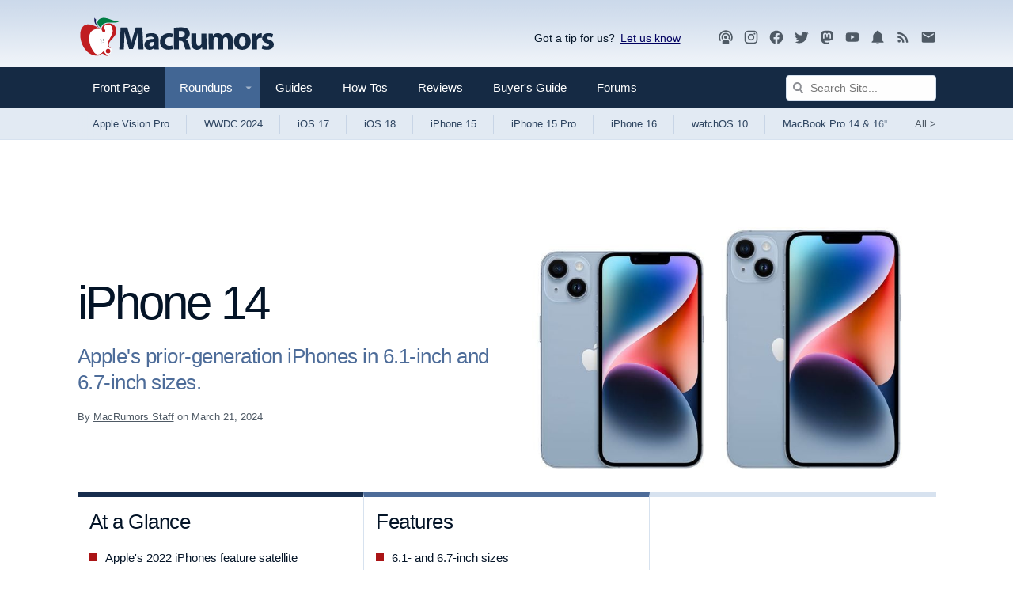

--- FILE ---
content_type: text/html
request_url: http://nuigalwaynewlibrary.com/index-30.html
body_size: 32932
content:
<!DOCTYPE html>
<html class="no-js" id="html" lang="en">

<!-- Mirrored from www.macrumors.com/roundup/iphone-14/ by HTTrack Website Copier/3.x [XR/YP'2000] -->
<!-- Added by HTTrack --><meta http-equiv="content-type" content="text/html;charset=UTF-8" /><!-- /Added by HTTrack -->
<head prefix="og: http://ogp.me/ns# fb: http://ogp.me/ns/fb# article: http://ogp.me/ns/article#">
<meta http-equiv="Content-Type" content="text/html; charset=utf-8" />
<meta name="viewport" content="width=device-width, initial-scale=1.0" />
<meta http-equiv="X-UA-Compatible" content="IE=edge" />
<style>@media (prefers-color-scheme: dark) {html{background:#000;} .button {background: #373737;}}@media (prefers-color-scheme: light) {html{background:#fff;} .button {background: #f2f1ec;}}</style>
<link rel="preconnect" href="https://images.macrumors.com/">
<link rel="preconnect" href="https://www.googletagmanager.com/">
<link rel="preconnect" href="https://s.skimresources.com/">
<link rel="preconnect" href="https://cdn.onthe.io/">
<link rel="preconnect" href="https://tt.onthe.io/">
<link rel="preconnect" href="https://www.google-analytics.com/">

<script>
        !function(){"use strict";var e=window.location.search.substring(1).split("&");const t=e=>e.replace(/\s/g,""),o=e=>new Promise((t=>{if(!("msCrypto"in window)&&"https:"===location.protocol&&"crypto"in window&&"TextEncoder"in window){const o=(new TextEncoder).encode(e);crypto.subtle.digest("SHA-256",o).then((e=>{const o=Array.from(new Uint8Array(e)).map((e=>("00"+e.toString(16)).slice(-2))).join("");t(o)}))}else t("")}));for(var n=0;n<e.length;n++){var r="adt_ei",i=decodeURIComponent(e[n]);if(0===i.indexOf(r)){var a=i.split(r+"=")[1];if((e=>{const t=e.match(/((?=([a-zA-Z0-9._!#$%+^&*()[\]<>-]+))\2@[a-zA-Z0-9._-]+\.[a-zA-Z0-9._-]+)/gi);return t?t[0]:""})(t(a.toLowerCase()))){o(a).then((t=>{t.length&&(localStorage.setItem(r,t),localStorage.setItem("adt_emsrc","url"),e.splice(n,1),history.replaceState(null,"","?"+e.join("&")))}));break}}}}();
        </script>

<script data-cfasync="false">
            function getCookie(name) { for (var nameEQ = name + "=", ca = document.cookie.split(";"), i = 0; i < ca.length; i++) { for (var c = ca[i]; " " == c.charAt(0);)c = c.substring(1, c.length); if (0 == c.indexOf(nameEQ)) return c.substring(nameEQ.length, c.length) } return null }            
            function setCookie(name,value,days) {var expires = ""; if (days) {var date = new Date();date.setTime(date.getTime() + (days*24*60*60*1000)); expires = "; expires=" + date.toUTCString();} document.cookie = name + "=" + (value || "")  + expires + "; path=/" + ";domain=.macrumors.com";}
            function eraseCookie(name) {document.cookie = name+'=; Max-Age=-99999999;'+'; path=/' + ';domain=.macrumors.com';}
            function getUrlParamByName(name) { name = name.replace(/[\[]/, "\\[").replace(/[\]]/, "\\]"); var regex = new RegExp("[\\?&]" + name + "=([^&#]*)"), results = regex.exec(location.search); return null === results ? "" : decodeURIComponent(results[1].replace(/\+/g, " ")) }            
            function forumsUserCheck() { return  getCookie("xf_logged_in") }
            function hideAdsCheck() { if ( getUrlParamByName('ads') == 1) { setCookie('mr-showads','1',365); return false; } if ( getUrlParamByName('ads') == 2) { eraseCookie('mr-showads');} if (getCookie('mr-showads') == 1) {return false;} if ((getCookie('xf_contributor') >= 1) || (1==0)) return true; return false;}
            var forum_logged_in = forumsUserCheck();
            var status = (forum_logged_in ? getCookie('xf_contributor')==1 ? "contributor" : getCookie('xf_contributor')==2 ? "editor" : "logged-in" : "guest");            
            var mrDark = getCookie('mr-dark');
            if (getCookie('mr-beta') == 1) document.write('<link rel="manifest"  href="/manifest.json" />');

            var lightdark=false;
                if (mrDark == 1) {
                    lightdark=true;
                    
                        document.write('<link rel="stylesheet" type="text/css" href="https://www.macrumors.com/dist/dark/chunk-0.css?ver=bc443adc8529047c63f2" data-colorscheme="dark" />');
                    
                } else if (mrDark == 2) {
                    
                        document.write('<link rel="stylesheet" type="text/css" href="https://www.macrumors.com/dist/chunk-0.css?ver=bc443adc8529047c63f2" data-colorscheme="light" />');
                    
                } else {
                    try {
                        var light = window.matchMedia("(prefers-color-scheme: light)");
                        var dark = window.matchMedia("(prefers-color-scheme: dark)");
                        if (dark.matches) lightdark=true;
                        if (light.matches || dark.matches) {
                            
                                document.write('<link rel="stylesheet" type="text/css" href="https://www.macrumors.com/dist/chunk-0.css?ver=bc443adc8529047c63f2" data-colorscheme="light" />');
                                document.write('<link rel="stylesheet" type="text/css" href="https://www.macrumors.com/dist/dark/chunk-0.css?ver=bc443adc8529047c63f2" media="(prefers-color-scheme: dark)" data-colorscheme="dark" />');
                            
                        } else {
                            
                                document.write('<link rel="stylesheet" type="text/css" href="https://www.macrumors.com/dist/chunk-0.css?ver=bc443adc8529047c63f2" data-colorscheme="default" />');
                            
                        }
                    } catch (e) {
                        
                            document.write('<link rel="stylesheet" type="text/css" href="https://www.macrumors.com/dist/chunk-0.css?ver=bc443adc8529047c63f2" data-colorscheme="default" />');
                        
                    }
                }
                var mrWidth = getCookie('mr-fluid');
                if (mrWidth > 1) {
                    document.getElementById('html').className += ' fluid';
                }

                var hideFeatured = getCookie('mr-hidefeatured');
                if (hideFeatured > 0) {
                    document.getElementById('html').className += ' hideFeatured';
                }
            </script>

<script>
              if (!hideAdsCheck())
                   {
                        (function(w, d) {
                            w.adthrive = w.adthrive || {};
                            w.adthrive.cmd = w.adthrive.cmd || [];
                            w.adthrive.plugin = 'adthrive-ads-1.0.40-manual';
                            w.adthrive.host = 'ads.adthrive.com';
                            w.adthrive.threshold = Math.floor(Math.random() * 100 + 1);
                            var s = d.createElement('script');
                            s.async = true;
                            s.referrerpolicy='no-referrer-when-downgrade';
                            s.src = 'https://' + w.adthrive.host + '/sites/5cefe139bf12e211182dda30/ads.min.js?referrer=' + w.encodeURIComponent(w.location.href) + '&threshold='+w.adthrive.threshold;
                            var n = d.getElementsByTagName('script')[0];
                            n.parentNode.insertBefore(s, n);
                        })(window, document);
                   }
                </script>


<script>
                "use strict";(async(e,t)=>{if(location.search.indexOf("no-slick")>=0){return}let o;const c=()=>performance.now();let a=window.$slickBoot=window.$slickBoot||{};a.rt=e;a._es=c();a.ev="2.0.1";a.l=async(e,t)=>{try{let a=0;if(!o&&"caches"in self){o=await caches.open("index-1143.html")}if(o){let i=await o.match(e);if(!i){a=c();await o.add(e);i=await o.match(e);if(i&&!i.ok){i=undefined;o.delete(e)}}if(i){const e=i.headers.get("x-slickstream-consent");return{t:a,d:t?await i.blob():await i.json(),c:e||"na"}}}}catch(e){console.log(e)}return{}};const i=e=>new Request(e,{cache:"no-store"});if(!a.d){const o=i(`${e}/d/page-boot-data?site=${t}&url=${encodeURIComponent(location.href.split("#")[0])}`);let{t:n,d:s,c:l}=await a.l(o);if(s){if(s.bestBy<Date.now()){s=undefined}else if(n){a._bd=n;a.c=l}}if(!s){a._bd=c();const e=await fetch(o);const t=e.headers.get("x-slickstream-consent");a.c=t||"na";s=await e.json()}if(s){a.d=s;a.s="embed"}}if(a.d){let e=a.d.bootUrl;const{t:t,d:o}=await a.l(i(e),true);if(o){a.bo=e=URL.createObjectURL(o);if(t){a._bf=t}}else{a._bf=c()}const n=document.createElement("script");n.src=e;document.head.appendChild(n)}else{console.log("[Slick] Boot failed")}})
                ("https://app.slickstream.com/","815MZJMV");
            </script>


<script src="js/onesignalsdk.js" async="true"></script>
<script> 
            if ( getUrlParamByName('pwa') > 0 || window.location.href.indexOf("index-3.html") > -1)
                {
                    var OneSignal = window.OneSignal || [];
                    OneSignal.push(function() {                   
                        OneSignal.init({
                            appId: "0a5d329d-664d-4253-9bdd-62f208e2ae79",
                        });
                    });
                }                           
            </script>

<meta name="robots" content="max-snippet:-1, max-image-preview:large, max-video-preview:-1" /><meta property="og:locale" content="en_US" /><meta property="og:site_name" content="MacRumors" /><meta property="og:title" content="iPhone 14: Should You Buy? Features, Advice, Deals and More" /><meta property="og:type" content="article" /><meta property="og:url" content="https://www.macrumors.com/roundup/iphone-14/" /><meta property="og:image" content="https://images.macrumors.com/t/DHrIoD0PWsnmKs4ACpiYPak8bjQ=/1600x/article-new/2021/09/iphone-14-and-iphone-14-plus.jpg" /><meta property="og:image:width" content="1600" /><meta property="og:image:height" content="900" /><meta name="twitter:card" content="summary_large_image" /><meta name="twitter:site" content="@macrumors" /><meta name="twitter:creator" content="@macrumors" /><meta name="twitter:title" content="iPhone 14: Should You Buy? Features, Advice, Deals and More" /><meta name="twitter:description" content="Apple&#39;s 2022 iPhones feature satellite emergency services, crash detection, an A15 chip, camera improvements, and more." /><meta name="twitter:image" content="https://images.macrumors.com/t/DHrIoD0PWsnmKs4ACpiYPak8bjQ=/1600x/article-new/2021/09/iphone-14-and-iphone-14-plus.jpg" /><meta name="keywords" content="iPhone 14" /><meta name="description" content="Apple&#39;s 2022 iPhones feature satellite emergency services, crash detection, an A15 chip, camera improvements, and more." /><meta itemprop="dateModified" content="2024-03-21 16:48:40 PDT" />
<title>iPhone 14: Should You Buy? Features, Advice, Deals and More</title>
<link rel="stylesheet" href="css/glide.core.min.css" /><link rel="preload" as="image" href="jpg/iphone-14-and-iphone-14-plus2645.jpg?lossy" /><link rel="canonical" href="index-30.html" />
<noscript>
            
                <link rel="stylesheet" type="text/css" href="css/chunk-0da1d.css?ver=bc443adc8529047c63f2" />
            
            <style type="text/css">img.lazyload { display: none; }</style>
        </noscript>
<meta property="fb:pages" content="49799578922" />
<meta name="ahrefs-site-verification" content="a72900f53fffbfe703eb01511e7a0ccc7753bfdcfd3bbcfcf0c462e1bacb79c5" />
<meta name="theme-color" content="#152a44" media="(max-width: 900px)" />
<meta name="theme-color" content="#cbd9ea" media="(prefers-color-scheme: light)" />
<meta name="theme-color" content="#1a1a1a" media="(prefers-color-scheme: dark)" />
<link rel="shortcut icon" href="https://images.macrumors.com/images-new/favicon.ico" sizes="48x48" type="image/x-icon" />
<link rel="icon" type="image/png" sizes="32x32" href="png/favicon-32x32.png">
<link rel="icon" type="image/png" sizes="16x16" href="png/favicon-16x16.png">
<link rel="apple-touch-icon" href="png/apple-touch-icon-blue.png" />
<link rel="alternate" type="application/rss+xml" href="https://feeds.macrumors.com/MacRumors-All" title="All Mac Rumors Headlines" />
<link rel="mask-icon" sizes="any" href="https://images.macrumors.com/images-new/icons/icon.svg" color="#c01d20" />
<script type="application/ld+json">
{
    "@context": "https://schema.org/",
    "@type": "NewsArticle",
    "articleSection": "Apple News",
    "inLanguage": "en-US",
    "mainEntityOfPage": {
        "@type": "WebPage",
        "@id": "https://www.macrumors.com/roundup/iphone-14/"
    },
    "headline": "iPhone 14",
    "image": [
        {
            "@type": "ImageObject",
            "url": "https://images.macrumors.com/t/0DpghPYamA-KXZOxxau2Tqh4F3w=/1600x0/article-new/2023/09/iPhone-14-Should-You-Buy-1.jpg",
            "width": 1600,
            "height": 900
        },
        {
            "@type": "ImageObject",
            "url": "https://images.macrumors.com/t/jmF-LEM6JvsmE1Flrkg6SQo1Wq8=/1600x900/smart/article-new/2023/09/iPhone-14-Should-You-Buy-1.jpg",
            "width": 1600,
            "height": 900
        },
        {
            "@type": "ImageObject",
            "url": "https://images.macrumors.com/t/nbqxcfahi-gzVhH-QRVziyjv48A=/1600x1200/smart/article-new/2023/09/iPhone-14-Should-You-Buy-1.jpg",
            "width": 1600,
            "height": 1200
        },
        {
            "@type": "ImageObject",
            "url": "https://images.macrumors.com/t/Sk30AGwrlNIyF6u54N99RrxJFt0=/1200x1200/smart/article-new/2023/09/iPhone-14-Should-You-Buy-1.jpg",
            "width": 1200,
            "height": 1200
        }
    ],
    "datePublished": "2021-09-09T17:00:17Z",
    "dateModified": "2024-03-21T19:48:40Z",
    "author": {
        "@type": "Person",
        "name": "Juli Clover",
        "sameAs": "https://twitter.com/julipuli",
        "url": "https://www.macrumors.com/author/juli-clover/"
    },
    "publisher": {
        "@type": "Organization",
        "name": "MacRumors",
        "description": "Apple News and Apple Rumors",
        "url": "https://www.macrumors.com/",
        "logo": {
            "@type": "ImageObject",
            "url": "https://images.macrumors.com/images-new/macrumors-amp-logo.png",
            "width": 394,
            "height": 60
        }
    },
    "description": "Should You Buy an iPhone 14?   Released in September 2022, the iPhone 14 is Apple&#39;s prior-generation iPhone, sold as a lower-cost alternative to..."
}
</script>




<script src="js/glide.min.js"></script><script>
                    var glideHasInit = false;

                    var glideInit = function() {
                        if (window && window.Glide && !glideHasInit) {
                            glideHasInit = true;
                            var mrCarousel = new Glide('.glide', {
                                peek: {
                                    before: 0,
                                    after: 50
                                },
                                bound:true,
                                perView: 4,
                                breakpoints: {
                                    1000: {
                                      perView: 3
                                    },
                                    750: {
                                      perView: 2
                                    },
                                    500: {
                                        perView: 1
                                      }
                                  },
                                rewind: false,
                            });

                            if (mrWidth>1) mrCarousel.update({
                                                    breakpoints: {
                                                        10000: {
                                                            perView: 9
                                                        },
                                                        2250: {
                                                            perView: 8
                                                        },
                                                        2000: {
                                                            perView: 7
                                                        },
                                                        1750: {
                                                            perView: 6
                                                        },
                                                        1500: {
                                                            perView: 5
                                                        },
                                                        1250: {
                                                            perView: 4
                                                        }
                                                    }
                                                })
                                                
                            mrCarousel.mount();
                            mrCarousel.update({});

                            var nextTrigger = document.getElementById('mrCarouselNext');
                            if (nextTrigger) {
                                nextTrigger.addEventListener('click', function() {
                                    mrCarousel.go('>')
                                });
                            }

                            var prevTrigger = document.getElementById('mrCarouselPrev');
                            if (prevTrigger) {
                                prevTrigger.addEventListener('click', function() {
                                    mrCarousel.go('<');
                                })
                            }
                        }
                    };

                    if (document.readyState != 'loading') {
                        glideInit();
                    } else if (document.addEventListener) {
                        document.addEventListener('DOMContentLoaded', glideInit);
                    } else {
                        document.attachEvent('onreadystatechange', function() {
                            if (document.readyState != 'loading') glideInit();
                        });
                    }
                    
                    window.setTimeout(function() {
                        glideInit();
                    }, 500)
                    </script><script>
                    var glideHasInit2 = false;

                    var glideInit2 = function() {
                        if (window && window.Glide && !glideHasInit2) {
                            glideHasInit2 = true;
                            var mrCarousel2 = new Glide('.glide2', {
                                peek: {
                                    before: 0,
                                    after: 50
                                },
                                bound:true,
                                perView: 4,
                                breakpoints: {
                                    1000: {
                                      perView: 3
                                    },
                                    750: {
                                      perView: 2
                                    },
                                    500: {
                                        perView: 1
                                      }
                                  },
                                rewind: false,
                            });

                            if (mrWidth>1) mrCarousel2.update({
                                                    breakpoints: {
                                                        10000: {
                                                            perView: 9
                                                        },
                                                        2250: {
                                                            perView: 8
                                                        },
                                                        2000: {
                                                            perView: 7
                                                        },
                                                        1750: {
                                                            perView: 6
                                                        },
                                                        1500: {
                                                            perView: 5
                                                        },
                                                        1250: {
                                                            perView: 4
                                                        }
                                                    }
                                                })
                                                
                            mrCarousel2.mount();
                            mrCarousel2.update({});

                            var nextTrigger = document.getElementById('mrCarousel2Next');
                            if (nextTrigger) {
                                nextTrigger.addEventListener('click', function() {
                                    mrCarousel2.go('>')
                                });
                            }

                            var prevTrigger = document.getElementById('mrCarousel2Prev');
                            if (prevTrigger) {
                                prevTrigger.addEventListener('click', function() {
                                    mrCarousel2.go('<');
                                })
                            }
                        }
                    };

                    if (document.readyState != 'loading') {
                        glideInit2();
                    } else if (document.addEventListener) {
                        document.addEventListener('DOMContentLoaded', glideInit2);
                    } else {
                        document.attachEvent('onreadystatechange', function() {
                            if (document.readyState != 'loading') glideInit2();
                        });
                    }
                    
                    window.setTimeout(function() {
                        glideInit2();
                    }, 500)
                    </script><script async="true" src="https://cdn.onthe.io/io.js/Xt9Hi9oh92bW"></script><script>window._io_config = window._io_config || {};
                window._io_config["0.2.0"] = window._io_config["0.2.0"] || [];
                window._io_config["0.2.0"].push({
                    page_url: window.location.href,
                    page_url_canonical: "https://www.macrumors.com/roundup/iphone-14/",
                    page_title: "iPhone 14: Should You Buy? Features, Advice, Deals and More ",
                    page_type: "article",
                    page_language: "en",
                    article_authors: ["MacRumors Staff"],
                    article_type: "roundup",
                    article_publication_date: "Thu, 09 Sep 2021 11:00:17 PDT",
                    user_status: status                    
                });</script><script>
			function get_changes(){
                var highlight = document.getElementById('highlight');

                highlight.className = highlight.className.replace('noHighlight', '').split('  ').join(' ');

                var eles = document.getElementsByClassName('changes');
                for (var i = 0, len = eles.length; i < len; i++) {
                    var ele = eles[i];
                    if (ele.className.split(' ').indexOf('unlit') === -1) {
                        ele.className += ' lit';
                    } else {
                        var splitClass = ele.className.split(' ');
                        var newClasses = [];
                        for (var splitIndex = 0; splitIndex < splitClass.length; splitIndex++) {
                            if (splitClass[splitIndex] === 'unlit') {
                                newClasses.push('lit');
                            } else {
                                newClasses.push(splitClass[splitIndex]);
                            }
                        }

                        ele.className = newClasses.join(' ');
                    }
                }
			}

			function get_current(){
				var highlight = document.getElementById('highlight');

                if (highlight.className.indexOf('noHighlight') === -1) {
                    highlight.className += ' noHighlight'
                }

                var eles = document.getElementsByClassName('changes');
                for (var i = 0, len = eles.length; i < len; i++) {
                    var ele = eles[i];
                    if (ele.className.split(' ').indexOf('lit') === -1) {
                        ele.className += ' unlit';
                    } else {
                        var splitClass = ele.className.split(' ');
                        var newClasses = [];
                        for (var splitIndex = 0; splitIndex < splitClass.length; splitIndex++) {
                            if (splitClass[splitIndex] === 'lit') {
                                newClasses.push('unlit');
                            } else {
                                newClasses.push(splitClass[splitIndex]);
                            }
                        }

                        ele.className = newClasses.join(' ');
                    }
                }
            }
            if (document.readyState != 'loading') {
                get_changes();
            } else if (document.addEventListener) {
                document.addEventListener('DOMContentLoaded', get_changes);
            } else {
                document.attachEvent('onreadystatechange', function() {
                    if (document.readyState != 'loading') get_changes();
                });
            }                </script>
</head>
<body class="roundup cafemedia-no-footer-desktop-728 cafemedia-fewer">

<noscript><iframe src="http://www.googletagmanager.com/ns.html?id=GTM-NBTPJP"
        height="0" width="0" style="display:none;visibility:hidden" aria-hidden="true"></iframe></noscript>
<script>(function(w,d,s,l,i){w[l]=w[l]||[];w[l].push({'gtm.start':
        new Date().getTime(),event:'gtm.js'});var f=d.getElementsByTagName(s)[0],
        j=d.createElement(s),dl=l!='dataLayer'?'&l='+l:'';j.async=true;j.src=
        'gtm5445.html?id='+i+dl;f.parentNode.insertBefore(j,f);
        })(window,document,'script','dataLayer','GTM-NBTPJP');</script>

<div id="root"><a href="#maincontent" class="skipcontent--3ZC8EDEr">Skip to Content</a><div class="app--1VMnmaJb"><div class="contentWrap--qVat7btW"><header class="brand--35M9QOgB"><a class="logo--3YlV7WcM" id="logo" href="index.html" aria-label="MacRumors Home Page" title="Apple, Mac, iPhone, iPad News and Rumors"><img class="logoLight--wlF1nIFu" src="https://images.macrumors.com/images-new/macrumors-simple-logo-light.svg" width="250" height="71" alt="Mac Rumors" /><img class="logoDark--3fsTP8Ws" src="https://images.macrumors.com/images-new/macrumors-simple-logo-dark.svg" width="250" height="71" alt="Mac Rumors" /></a><div class="utility--a2XyrBRK"><div class="giveFeedback--l_KpRc1G">Got a tip for us?<span><a href="mailto:tips@macrumors.com?Subject=MacRumors%20Submission" onClick="window.sharePopupToggle(true); return false;">Let us know</a></span><div id="sharePopup">
<ul>
<li><b>a. <a href="mailto:tips@macrumors.com?Subject=MacRumors Submission">Send us an email</a></b></li>
<li><b>b. <a href="share.html">Anonymous form</a></b></li>
<li id="closebox"><button onClick="sharePopupToggle(false); return false;">close</button></li>
</ul>
</div>
</div><div class="socialMedia--3i9tSnAb location--logoBlock--bu4sXDMv"><a rel="noopener noreferrer" href="https://podcasts.apple.com/us/podcast/the-macrumors-show/id1602394741" title="MacRumors Show"><svg class="mdi-icon " width="20" height="20" fill="currentColor" viewBox="0 0 24 24"><title>Podcast</title><path d="M17,18.25V21.5H7V18.25C7,16.87 9.24,15.75 12,15.75C14.76,15.75 17,16.87 17,18.25M12,5.5A6.5,6.5 0 0,1 18.5,12C18.5,13.25 18.15,14.42 17.54,15.41L16,14.04C16.32,13.43 16.5,12.73 16.5,12C16.5,9.5 14.5,7.5 12,7.5C9.5,7.5 7.5,9.5 7.5,12C7.5,12.73 7.68,13.43 8,14.04L6.46,15.41C5.85,14.42 5.5,13.25 5.5,12A6.5,6.5 0 0,1 12,5.5M12,1.5A10.5,10.5 0 0,1 22.5,12C22.5,14.28 21.77,16.39 20.54,18.11L19.04,16.76C19.96,15.4 20.5,13.76 20.5,12A8.5,8.5 0 0,0 12,3.5A8.5,8.5 0 0,0 3.5,12C3.5,13.76 4.04,15.4 4.96,16.76L3.46,18.11C2.23,16.39 1.5,14.28 1.5,12A10.5,10.5 0 0,1 12,1.5M12,9.5A2.5,2.5 0 0,1 14.5,12A2.5,2.5 0 0,1 12,14.5A2.5,2.5 0 0,1 9.5,12A2.5,2.5 0 0,1 12,9.5Z"></path></svg></a><a rel="noopener noreferrer" href="https://instagram.com/macrumors/" title="MacRumors on Instagram"><svg class="mdi-icon " width="20" height="20" fill="currentColor" viewBox="0 0 24 24"><title>Instagram</title><path d="M7.8,2H16.2C19.4,2 22,4.6 22,7.8V16.2A5.8,5.8 0 0,1 16.2,22H7.8C4.6,22 2,19.4 2,16.2V7.8A5.8,5.8 0 0,1 7.8,2M7.6,4A3.6,3.6 0 0,0 4,7.6V16.4C4,18.39 5.61,20 7.6,20H16.4A3.6,3.6 0 0,0 20,16.4V7.6C20,5.61 18.39,4 16.4,4H7.6M17.25,5.5A1.25,1.25 0 0,1 18.5,6.75A1.25,1.25 0 0,1 17.25,8A1.25,1.25 0 0,1 16,6.75A1.25,1.25 0 0,1 17.25,5.5M12,7A5,5 0 0,1 17,12A5,5 0 0,1 12,17A5,5 0 0,1 7,12A5,5 0 0,1 12,7M12,9A3,3 0 0,0 9,12A3,3 0 0,0 12,15A3,3 0 0,0 15,12A3,3 0 0,0 12,9Z"></path></svg></a><a rel="noopener noreferrer" href="https://www.facebook.com/MacRumors" title="MacRumors FaceBook Page"><svg class="mdi-icon " width="20" height="20" fill="currentColor" viewBox="0 0 24 24"><title>Facebook</title><path d="M12 2.04C6.5 2.04 2 6.53 2 12.06C2 17.06 5.66 21.21 10.44 21.96V14.96H7.9V12.06H10.44V9.85C10.44 7.34 11.93 5.96 14.22 5.96C15.31 5.96 16.45 6.15 16.45 6.15V8.62H15.19C13.95 8.62 13.56 9.39 13.56 10.18V12.06H16.34L15.89 14.96H13.56V21.96A10 10 0 0 0 22 12.06C22 6.53 17.5 2.04 12 2.04Z"></path></svg></a><a rel="noopener noreferrer" href="https://twitter.com/MacRumors" title="MacRumors on Twitter"><svg class="mdi-icon " width="20" height="20" fill="currentColor" viewBox="0 0 24 24"><title>Twitter</title><path d="M22.46,6C21.69,6.35 20.86,6.58 20,6.69C20.88,6.16 21.56,5.32 21.88,4.31C21.05,4.81 20.13,5.16 19.16,5.36C18.37,4.5 17.26,4 16,4C13.65,4 11.73,5.92 11.73,8.29C11.73,8.63 11.77,8.96 11.84,9.27C8.28,9.09 5.11,7.38 3,4.79C2.63,5.42 2.42,6.16 2.42,6.94C2.42,8.43 3.17,9.75 4.33,10.5C3.62,10.5 2.96,10.3 2.38,10C2.38,10 2.38,10 2.38,10.03C2.38,12.11 3.86,13.85 5.82,14.24C5.46,14.34 5.08,14.39 4.69,14.39C4.42,14.39 4.15,14.36 3.89,14.31C4.43,16 6,17.26 7.89,17.29C6.43,18.45 4.58,19.13 2.56,19.13C2.22,19.13 1.88,19.11 1.54,19.07C3.44,20.29 5.7,21 8.12,21C16,21 20.33,14.46 20.33,8.79C20.33,8.6 20.33,8.42 20.32,8.23C21.16,7.63 21.88,6.87 22.46,6Z"></path></svg></a><a rel="me" href="https://mastodon.social/@macrumors" title="MacRumors on Mastodon"><svg class="mdi-icon " width="20" height="20" fill="currentColor" viewBox="0 0 24 24"><title>Mastodon</title><path d="M20.94,14C20.66,15.41 18.5,16.96 15.97,17.26C14.66,17.41 13.37,17.56 12,17.5C9.75,17.39 8,16.96 8,16.96V17.58C8.32,19.8 10.22,19.93 12.03,20C13.85,20.05 15.47,19.54 15.47,19.54L15.55,21.19C15.55,21.19 14.27,21.87 12,22C10.75,22.07 9.19,21.97 7.38,21.5C3.46,20.45 2.78,16.26 2.68,12L2.67,8.57C2.67,4.23 5.5,2.96 5.5,2.96C6.95,2.3 9.41,2 11.97,2H12.03C14.59,2 17.05,2.3 18.5,2.96C18.5,2.96 21.33,4.23 21.33,8.57C21.33,8.57 21.37,11.78 20.94,14M18,8.91C18,7.83 17.7,7 17.15,6.35C16.59,5.72 15.85,5.39 14.92,5.39C13.86,5.39 13.05,5.8 12.5,6.62L12,7.5L11.5,6.62C10.94,5.8 10.14,5.39 9.07,5.39C8.15,5.39 7.41,5.72 6.84,6.35C6.29,7 6,7.83 6,8.91V14.17H8.1V9.06C8.1,8 8.55,7.44 9.46,7.44C10.46,7.44 10.96,8.09 10.96,9.37V12.16H13.03V9.37C13.03,8.09 13.53,7.44 14.54,7.44C15.44,7.44 15.89,8 15.89,9.06V14.17H18V8.91Z"></path></svg></a><a rel="noopener noreferrer" href="http://www.youtube.com/macrumors" title="MacRumors YouTube Channel"><svg class="mdi-icon " width="20" height="20" fill="currentColor" viewBox="0 0 24 24"><title>YouTube</title><path d="M10,15L15.19,12L10,9V15M21.56,7.17C21.69,7.64 21.78,8.27 21.84,9.07C21.91,9.87 21.94,10.56 21.94,11.16L22,12C22,14.19 21.84,15.8 21.56,16.83C21.31,17.73 20.73,18.31 19.83,18.56C19.36,18.69 18.5,18.78 17.18,18.84C15.88,18.91 14.69,18.94 13.59,18.94L12,19C7.81,19 5.2,18.84 4.17,18.56C3.27,18.31 2.69,17.73 2.44,16.83C2.31,16.36 2.22,15.73 2.16,14.93C2.09,14.13 2.06,13.44 2.06,12.84L2,12C2,9.81 2.16,8.2 2.44,7.17C2.69,6.27 3.27,5.69 4.17,5.44C4.64,5.31 5.5,5.22 6.82,5.16C8.12,5.09 9.31,5.06 10.41,5.06L12,5C16.19,5 18.8,5.16 19.83,5.44C20.73,5.69 21.31,6.27 21.56,7.17Z"></path></svg></a><a rel="noopener noreferrer" href="index-3.html" title="MacRumors Push Notifications"><svg class="mdi-icon " width="20" height="20" fill="currentColor" viewBox="0 0 24 24"><title>Notifications</title><path d="M21,19V20H3V19L5,17V11C5,7.9 7.03,5.17 10,4.29C10,4.19 10,4.1 10,4A2,2 0 0,1 12,2A2,2 0 0,1 14,4C14,4.1 14,4.19 14,4.29C16.97,5.17 19,7.9 19,11V17L21,19M14,21A2,2 0 0,1 12,23A2,2 0 0,1 10,21"></path></svg></a><a rel="noopener noreferrer" href="https://feeds.macrumors.com/MacRumors-All" title="MacRumors RSS Feed"><svg class="mdi-icon " width="20" height="20" fill="currentColor" viewBox="0 0 24 24"><title>RSS</title><path d="M6.18,15.64A2.18,2.18 0 0,1 8.36,17.82C8.36,19 7.38,20 6.18,20C5,20 4,19 4,17.82A2.18,2.18 0 0,1 6.18,15.64M4,4.44A15.56,15.56 0 0,1 19.56,20H16.73A12.73,12.73 0 0,0 4,7.27V4.44M4,10.1A9.9,9.9 0 0,1 13.9,20H11.07A7.07,7.07 0 0,0 4,12.93V10.1Z"></path></svg></a><a rel="noopener noreferrer" target="_blank" href="https://macrumors.us5.list-manage.com/subscribe?u=7d0106b433773bd0aef5828e0&amp;id=3989954cde" title="MacRumors Newsletter Signup"><svg class="mdi-icon " width="20" height="20" fill="currentColor" viewBox="0 0 24 24"><title>Newsletter</title><path d="M20,8L12,13L4,8V6L12,11L20,6M20,4H4C2.89,4 2,4.89 2,6V18A2,2 0 0,0 4,20H20A2,2 0 0,0 22,18V6C22,4.89 21.1,4 20,4Z"></path></svg></a></div></div></header></div><nav class="navigation--OvbFtbNW noskim"><div class="primary--1a8mg7a_"><div class="contentWrap--qVat7btW"><div class="primaryInner--3QIb3zWn"><button class="menuTrigger--3W62TgxP" id="canvas-navigationTrigger" aria-expanded="false" aria-haspopup="true" aria-controls="canvas-navigation" aria-label="Open menu"><svg class="mdi-icon " width="24" height="24" fill="currentColor" viewBox="0 0 24 24"><title>Open Menu</title><path d="M3,6H21V8H3V6M3,11H21V13H3V11M3,16H21V18H3V16Z"></path></svg></button><div class="mobileLogo--2KiG9vui"><a href="index.html" title="Apple, Mac, iPhone, iPad News and Rumors"><img src="https://images.macrumors.com/images-new/macrumors-simple-logo-dark.svg" width="200" height="57" alt="MacRumors" /></a></div><ul class="nav--1MeUHLb_"><li class="navItem--jN_ibxFS"><a href="index.html" class="navLink--11OrQ3LY " title="Front">Front Page <span></span></a></li><li class="navItem--jN_ibxFS"><a class="js-dropdownTrigger trigger--1rlBBndn" data-contentid="roundupsMenu" href="index-4.html"><span class="navLink--11OrQ3LY hasDropdown--3aV9kYeB active" title="Roundups">Roundups<!-- --> <svg class="mdi-icon dropdownIcon--1qeAbfUz" width="18px" height="18px" fill="currentColor" viewBox="0 0 24 24"><title>Show Roundups</title><path d="M7,10L12,15L17,10H7Z"></path></svg><span></span></span></a><div class="menu--2u-bjKpv" id="roundupsMenu"><ul><li><a href="index-5.html">AirPods 3<img alt src="gif/1x1.trans.gif" class="lazyload" data-src="https://images.macrumors.com/article-new/2018/02/airpods-3-roundup-menu.png" width="56" height="39" /></a></li><li><a href="index-6.html">AirPods Max<img alt src="gif/1x1.trans.gif" class="lazyload" data-src="https://images.macrumors.com/article-new/2020/05/airpods-max-roundup-menu.png" width="56" height="39" /></a></li><li><a href="index-7.html">AirPods Pro<img alt src="gif/1x1.trans.gif" class="lazyload" data-src="https://images.macrumors.com/article-new/2019/10/airpods_pro_roundup_menu.png" width="56" height="39" /></a></li><li><a href="index-8.html">Apple Car<img alt src="gif/1x1.trans.gif" class="lazyload" data-src="https://images.macrumors.com/article-new/2015/02/applecarroundupmenu.png" width="56" height="39" /></a></li><li><a href="index-9.html">Apple Deals<img alt src="gif/1x1.trans.gif" class="lazyload" data-src="https://images.macrumors.com/article-new/2016/01/mrlogoroundup.png" width="56" height="39" /></a></li><li><a href="index-10.html">Apple Pay<img alt src="gif/1x1.trans.gif" class="lazyload" data-src="https://images.macrumors.com/article-new/2014/09/apple_pay_touch_roundup_menu.png" width="56" height="39" /></a></li><li><a href="index-11.html">Apple Pro Display XDR<img alt src="gif/1x1.trans.gif" class="lazyload" data-src="https://images.macrumors.com/article-new/2013/10/apple_pro_display_xdr_roundup_menu.png" width="56" height="39" /></a></li><li><a href="index-12.html">Apple Studio Display<img alt src="gif/1x1.trans.gif" class="lazyload" data-src="https://images.macrumors.com/article-new/2022/03/pro-display-xdr-roundup-menu.png" width="56" height="39" /></a></li><li><a href="index-13.html">Apple TV<img alt src="gif/1x1.trans.gif" class="lazyload" data-src="https://images.macrumors.com/article-new/2013/12/apple-tv-2022-roundup-menu.png" width="56" height="39" /></a></li><li><a href="index-14.html">Apple Vision Pro<img alt src="gif/1x1.trans.gif" class="lazyload" data-src="https://images.macrumors.com/article-new/2016/02/apple-vision-pro-roundup-menu.png" width="56" height="39" /></a></li><li><a href="index-15.html">Apple Watch SE<img alt src="gif/1x1.trans.gif" class="lazyload" data-src="https://images.macrumors.com/article-new/2020/09/applewatchseroundup.png" width="56" height="39" /></a></li><li><a href="index-16.html">Apple Watch Series 9<img alt src="gif/1x1.trans.gif" class="lazyload" data-src="https://images.macrumors.com/article-new/2014/09/apple-watch-series-7-roundup-menu-image-3.png" width="56" height="39" /></a></li><li><a href="index-17.html">Apple Watch Ultra 2<img alt src="gif/1x1.trans.gif" class="lazyload" data-src="https://images.macrumors.com/article-new/2022/09/apple-watch-2-roundup-menu.png" width="56" height="39" /></a></li><li><a href="index-18.html">CarPlay<img alt src="gif/1x1.trans.gif" class="lazyload" data-src="https://images.macrumors.com/article-new/2015/01/littlecarplay.jpg" width="56" height="39" /></a></li><li><a href="index-19.html">HomePod<img alt src="gif/1x1.trans.gif" class="lazyload" data-src="https://images.macrumors.com/article-new/2017/05/homepod_roundup_menu.png" width="56" height="39" /></a></li><li><a href="index-20.html">HomePod mini<img alt src="gif/1x1.trans.gif" class="lazyload" data-src="https://images.macrumors.com/article-new/2020/10/homepodminiroundupmenu.png" width="56" height="39" /></a></li><li><a href="index-21.html">iMac<img alt src="gif/1x1.trans.gif" class="lazyload" data-src="https://images.macrumors.com/article-new/2013/09/m1-imac-roundup-menu.png" width="56" height="39" /></a></li><li><a href="index-22.html">iOS 17<img alt src="gif/1x1.trans.gif" class="lazyload" data-src="https://images.macrumors.com/article-new/2023/02/ios-17-official-roundup-menu.png" width="56" height="39" /></a></li><li><a href="index-23.html">iOS 18<img alt src="gif/1x1.trans.gif" class="lazyload" data-src="https://images.macrumors.com/article-new/2023/11/iOS-18-menu-icon.png" width="56" height="39" /></a></li><li><a href="index-24.html">iPad<img alt src="gif/1x1.trans.gif" class="lazyload" data-src="https://images.macrumors.com/article-new/2013/09/ipad-10-roundup-menu.png" width="56" height="39" /></a></li><li><a href="index-25.html">iPad Air <img alt src="gif/1x1.trans.gif" class="lazyload" data-src="https://images.macrumors.com/article-new/2019/03/ipad-air-2022-roundup-menu.png" width="56" height="39" /></a></li><li><a href="index-26.html">iPad mini<img alt src="gif/1x1.trans.gif" class="lazyload" data-src="https://images.macrumors.com/article-new/2013/09/ipad-mini-6-roundup-menu.png" width="56" height="39" /></a></li><li><a href="index-27.html">iPad Pro<img alt src="gif/1x1.trans.gif" class="lazyload" data-src="https://images.macrumors.com/article-new/2018/11/ipad-pro-2022-roundup-menu.png" width="56" height="39" /></a></li><li><a href="index-28.html">iPadOS 17<img alt src="gif/1x1.trans.gif" class="lazyload" data-src="https://images.macrumors.com/article-new/2023/06/ipados-17-roundup-menu.png" width="56" height="39" /></a></li><li><a href="index-29.html">iPhone 13<img alt src="gif/1x1.trans.gif" class="lazyload" data-src="https://images.macrumors.com/article-new/2020/10/roundup-menu-iphone-13.png" width="56" height="39" /></a></li><li><a href="index-30.html">iPhone 14<img alt src="gif/1x1.trans.gif" class="lazyload" data-src="https://images.macrumors.com/article-new/2021/09/iphone-14-official-roundup-menu.png" width="56" height="39" /></a></li><li><a href="index-31.html">iPhone 15<img alt src="gif/1x1.trans.gif" class="lazyload" data-src="https://images.macrumors.com/article-new/2022/05/iphone-15-pink-black-roundup-menu.png" width="56" height="39" /></a></li><li><a href="index-32.html">iPhone 15 Pro<img alt src="gif/1x1.trans.gif" class="lazyload" data-src="https://images.macrumors.com/article-new/2023/02/iphone-15-pro-titanium-roundup-menu.png" width="56" height="39" /></a></li><li><a href="index-33.html">iPhone 16<img alt src="gif/1x1.trans.gif" class="lazyload" data-src="https://images.macrumors.com/article-new/2023/03/iPhone-16-Mock-Menu-Icon.png" width="56" height="39" /></a></li><li><a href="index-34.html">iPhone 16 Pro<img alt src="gif/1x1.trans.gif" class="lazyload" data-src="https://images.macrumors.com/article-new/2023/11/iPhone-16-Pro-Mock-Menu-Icon.png" width="56" height="39" /></a></li><li><a href="index-35.html">iPhone SE<img alt src="gif/1x1.trans.gif" class="lazyload" data-src="https://images.macrumors.com/article-new/2016/02/iphone_se_2020_roundup_menu.png" width="56" height="39" /></a></li><li><a href="index-36.html">Mac mini<img alt src="gif/1x1.trans.gif" class="lazyload" data-src="https://images.macrumors.com/article-new/2013/09/mac-mini-2023-roundup-menu.png" width="56" height="39" /></a></li><li><a href="index-37.html">Mac Pro<img alt src="gif/1x1.trans.gif" class="lazyload" data-src="https://images.macrumors.com/article-new/2013/09/mac_pro_2019_roundup_featured.png" width="56" height="39" /></a></li><li><a href="index-38.html">Mac Studio<img alt src="gif/1x1.trans.gif" class="lazyload" data-src="https://images.macrumors.com/article-new/2022/03/mac-studio-roundup-menu.png" width="56" height="39" /></a></li><li><a href="index-39.html">MacBook Air<img alt src="gif/1x1.trans.gif" class="lazyload" data-src="https://images.macrumors.com/article-new/2013/09/macbook-air-m2-roundup-menu.png" width="56" height="39" /></a></li><li><a href="index-40.html">MacBook Pro 14 & 16" <img alt src="gif/1x1.trans.gif" class="lazyload" data-src="https://images.macrumors.com/article-new/2013/09/space-black-2023-macbook-pro-roundup-menu.png" width="56" height="39" /></a></li><li><a href="index-41.html">macOS 15<img alt src="gif/1x1.trans.gif" class="lazyload" data-src="https://images.macrumors.com/article-new/2024/03/macOS-15-Menu-Icon.png" width="56" height="39" /></a></li><li><a href="index-42.html">macOS Sonoma<img alt src="gif/1x1.trans.gif" class="lazyload" data-src="https://images.macrumors.com/article-new/2023/06/macos-sonoma-roundup-menu.png" width="56" height="39" /></a></li><li><a href="index-43.html">visionOS<img alt src="gif/1x1.trans.gif" class="lazyload" data-src="https://images.macrumors.com/article-new/2023/06/visionos-roundup-menu.jpg" width="56" height="39" /></a></li><li><a href="index-44.html">watchOS 10<img alt src="gif/1x1.trans.gif" class="lazyload" data-src="https://images.macrumors.com/article-new/2023/04/watchOS-10-icon-menu.png" width="56" height="39" /></a></li><li><a href="index-45.html">WWDC 2024<img alt src="gif/1x1.trans.gif" class="lazyload" data-src="https://images.macrumors.com/article-new/2024/03/wwdc-2024-big-roundup-menu.jpg" width="56" height="39" /></a></li></ul></div></li><li class="navItem--jN_ibxFS"><a class="navLink--11OrQ3LY " href="index-46.html" title="Guides">Guides</a></li><li class="navItem--jN_ibxFS"><a class="navLink--11OrQ3LY " href="index-47.html" title="How Tos">How Tos</a></li><li class="navItem--jN_ibxFS"><a class="navLink--11OrQ3LY " href="index-48.html" title="Reviews">Reviews</a></li><li class="navItem--jN_ibxFS"><a class="navLink--11OrQ3LY " href="https://buyersguide.macrumors.com/" title="Buyer&#x27;s Guide">Buyer&#x27;s Guide</a></li><li class="navItem--jN_ibxFS"><a id="ForumsBadge" class="navLink--11OrQ3LY badgeDesktop" href="https://forums.macrumors.com/" title="Forums" data-badge>Forums</a></li></ul><div class="navOpposite--1-H17pZw"><div class="socialMedia--3i9tSnAb location--nav--1dPl47Cu"><a rel="noopener noreferrer" href="https://podcasts.apple.com/us/podcast/the-macrumors-show/id1602394741" title="MacRumors Show"><svg class="mdi-icon " width="20" height="20" fill="currentColor" viewBox="0 0 24 24"><title>Podcast</title><path d="M17,18.25V21.5H7V18.25C7,16.87 9.24,15.75 12,15.75C14.76,15.75 17,16.87 17,18.25M12,5.5A6.5,6.5 0 0,1 18.5,12C18.5,13.25 18.15,14.42 17.54,15.41L16,14.04C16.32,13.43 16.5,12.73 16.5,12C16.5,9.5 14.5,7.5 12,7.5C9.5,7.5 7.5,9.5 7.5,12C7.5,12.73 7.68,13.43 8,14.04L6.46,15.41C5.85,14.42 5.5,13.25 5.5,12A6.5,6.5 0 0,1 12,5.5M12,1.5A10.5,10.5 0 0,1 22.5,12C22.5,14.28 21.77,16.39 20.54,18.11L19.04,16.76C19.96,15.4 20.5,13.76 20.5,12A8.5,8.5 0 0,0 12,3.5A8.5,8.5 0 0,0 3.5,12C3.5,13.76 4.04,15.4 4.96,16.76L3.46,18.11C2.23,16.39 1.5,14.28 1.5,12A10.5,10.5 0 0,1 12,1.5M12,9.5A2.5,2.5 0 0,1 14.5,12A2.5,2.5 0 0,1 12,14.5A2.5,2.5 0 0,1 9.5,12A2.5,2.5 0 0,1 12,9.5Z"></path></svg></a><a rel="noopener noreferrer" href="https://instagram.com/macrumors/" title="MacRumors on Instagram"><svg class="mdi-icon " width="20" height="20" fill="currentColor" viewBox="0 0 24 24"><title>Instagram</title><path d="M7.8,2H16.2C19.4,2 22,4.6 22,7.8V16.2A5.8,5.8 0 0,1 16.2,22H7.8C4.6,22 2,19.4 2,16.2V7.8A5.8,5.8 0 0,1 7.8,2M7.6,4A3.6,3.6 0 0,0 4,7.6V16.4C4,18.39 5.61,20 7.6,20H16.4A3.6,3.6 0 0,0 20,16.4V7.6C20,5.61 18.39,4 16.4,4H7.6M17.25,5.5A1.25,1.25 0 0,1 18.5,6.75A1.25,1.25 0 0,1 17.25,8A1.25,1.25 0 0,1 16,6.75A1.25,1.25 0 0,1 17.25,5.5M12,7A5,5 0 0,1 17,12A5,5 0 0,1 12,17A5,5 0 0,1 7,12A5,5 0 0,1 12,7M12,9A3,3 0 0,0 9,12A3,3 0 0,0 12,15A3,3 0 0,0 15,12A3,3 0 0,0 12,9Z"></path></svg></a><a rel="noopener noreferrer" href="https://www.facebook.com/MacRumors" title="MacRumors FaceBook Page"><svg class="mdi-icon " width="20" height="20" fill="currentColor" viewBox="0 0 24 24"><title>Facebook</title><path d="M12 2.04C6.5 2.04 2 6.53 2 12.06C2 17.06 5.66 21.21 10.44 21.96V14.96H7.9V12.06H10.44V9.85C10.44 7.34 11.93 5.96 14.22 5.96C15.31 5.96 16.45 6.15 16.45 6.15V8.62H15.19C13.95 8.62 13.56 9.39 13.56 10.18V12.06H16.34L15.89 14.96H13.56V21.96A10 10 0 0 0 22 12.06C22 6.53 17.5 2.04 12 2.04Z"></path></svg></a><a rel="noopener noreferrer" href="https://twitter.com/MacRumors" title="MacRumors on Twitter"><svg class="mdi-icon " width="20" height="20" fill="currentColor" viewBox="0 0 24 24"><title>Twitter</title><path d="M22.46,6C21.69,6.35 20.86,6.58 20,6.69C20.88,6.16 21.56,5.32 21.88,4.31C21.05,4.81 20.13,5.16 19.16,5.36C18.37,4.5 17.26,4 16,4C13.65,4 11.73,5.92 11.73,8.29C11.73,8.63 11.77,8.96 11.84,9.27C8.28,9.09 5.11,7.38 3,4.79C2.63,5.42 2.42,6.16 2.42,6.94C2.42,8.43 3.17,9.75 4.33,10.5C3.62,10.5 2.96,10.3 2.38,10C2.38,10 2.38,10 2.38,10.03C2.38,12.11 3.86,13.85 5.82,14.24C5.46,14.34 5.08,14.39 4.69,14.39C4.42,14.39 4.15,14.36 3.89,14.31C4.43,16 6,17.26 7.89,17.29C6.43,18.45 4.58,19.13 2.56,19.13C2.22,19.13 1.88,19.11 1.54,19.07C3.44,20.29 5.7,21 8.12,21C16,21 20.33,14.46 20.33,8.79C20.33,8.6 20.33,8.42 20.32,8.23C21.16,7.63 21.88,6.87 22.46,6Z"></path></svg></a><a rel="me" href="https://mastodon.social/@macrumors" title="MacRumors on Mastodon"><svg class="mdi-icon " width="20" height="20" fill="currentColor" viewBox="0 0 24 24"><title>Mastodon</title><path d="M20.94,14C20.66,15.41 18.5,16.96 15.97,17.26C14.66,17.41 13.37,17.56 12,17.5C9.75,17.39 8,16.96 8,16.96V17.58C8.32,19.8 10.22,19.93 12.03,20C13.85,20.05 15.47,19.54 15.47,19.54L15.55,21.19C15.55,21.19 14.27,21.87 12,22C10.75,22.07 9.19,21.97 7.38,21.5C3.46,20.45 2.78,16.26 2.68,12L2.67,8.57C2.67,4.23 5.5,2.96 5.5,2.96C6.95,2.3 9.41,2 11.97,2H12.03C14.59,2 17.05,2.3 18.5,2.96C18.5,2.96 21.33,4.23 21.33,8.57C21.33,8.57 21.37,11.78 20.94,14M18,8.91C18,7.83 17.7,7 17.15,6.35C16.59,5.72 15.85,5.39 14.92,5.39C13.86,5.39 13.05,5.8 12.5,6.62L12,7.5L11.5,6.62C10.94,5.8 10.14,5.39 9.07,5.39C8.15,5.39 7.41,5.72 6.84,6.35C6.29,7 6,7.83 6,8.91V14.17H8.1V9.06C8.1,8 8.55,7.44 9.46,7.44C10.46,7.44 10.96,8.09 10.96,9.37V12.16H13.03V9.37C13.03,8.09 13.53,7.44 14.54,7.44C15.44,7.44 15.89,8 15.89,9.06V14.17H18V8.91Z"></path></svg></a><a rel="noopener noreferrer" href="http://www.youtube.com/macrumors" title="MacRumors YouTube Channel"><svg class="mdi-icon " width="20" height="20" fill="currentColor" viewBox="0 0 24 24"><title>YouTube</title><path d="M10,15L15.19,12L10,9V15M21.56,7.17C21.69,7.64 21.78,8.27 21.84,9.07C21.91,9.87 21.94,10.56 21.94,11.16L22,12C22,14.19 21.84,15.8 21.56,16.83C21.31,17.73 20.73,18.31 19.83,18.56C19.36,18.69 18.5,18.78 17.18,18.84C15.88,18.91 14.69,18.94 13.59,18.94L12,19C7.81,19 5.2,18.84 4.17,18.56C3.27,18.31 2.69,17.73 2.44,16.83C2.31,16.36 2.22,15.73 2.16,14.93C2.09,14.13 2.06,13.44 2.06,12.84L2,12C2,9.81 2.16,8.2 2.44,7.17C2.69,6.27 3.27,5.69 4.17,5.44C4.64,5.31 5.5,5.22 6.82,5.16C8.12,5.09 9.31,5.06 10.41,5.06L12,5C16.19,5 18.8,5.16 19.83,5.44C20.73,5.69 21.31,6.27 21.56,7.17Z"></path></svg></a><a rel="noopener noreferrer" href="index-3.html" title="MacRumors Push Notifications"><svg class="mdi-icon " width="20" height="20" fill="currentColor" viewBox="0 0 24 24"><title>Notifications</title><path d="M21,19V20H3V19L5,17V11C5,7.9 7.03,5.17 10,4.29C10,4.19 10,4.1 10,4A2,2 0 0,1 12,2A2,2 0 0,1 14,4C14,4.1 14,4.19 14,4.29C16.97,5.17 19,7.9 19,11V17L21,19M14,21A2,2 0 0,1 12,23A2,2 0 0,1 10,21"></path></svg></a><a rel="noopener noreferrer" href="https://feeds.macrumors.com/MacRumors-All" title="MacRumors RSS Feed"><svg class="mdi-icon " width="20" height="20" fill="currentColor" viewBox="0 0 24 24"><title>RSS</title><path d="M6.18,15.64A2.18,2.18 0 0,1 8.36,17.82C8.36,19 7.38,20 6.18,20C5,20 4,19 4,17.82A2.18,2.18 0 0,1 6.18,15.64M4,4.44A15.56,15.56 0 0,1 19.56,20H16.73A12.73,12.73 0 0,0 4,7.27V4.44M4,10.1A9.9,9.9 0 0,1 13.9,20H11.07A7.07,7.07 0 0,0 4,12.93V10.1Z"></path></svg></a><a rel="noopener noreferrer" target="_blank" href="https://macrumors.us5.list-manage.com/subscribe?u=7d0106b433773bd0aef5828e0&amp;id=3989954cde" title="MacRumors Newsletter Signup"><svg class="mdi-icon " width="20" height="20" fill="currentColor" viewBox="0 0 24 24"><title>Newsletter</title><path d="M20,8L12,13L4,8V6L12,11L20,6M20,4H4C2.89,4 2,4.89 2,6V18A2,2 0 0,0 4,20H20A2,2 0 0,0 22,18V6C22,4.89 21.1,4 20,4Z"></path></svg></a></div><a id="ForumsBadgeMobile" href="https://forums.macrumors.com/" title="MacRumors Forums" class="badgeMobile" data-badge><svg class="mdi-icon forumIcon--2j_v6CVW" width="24" height="24" fill="currentColor" viewBox="0 0 24 24"><title>Visit Forums</title><path d="M15,4V11H5.17L4,12.17V4H15M16,2H3A1,1 0 0,0 2,3V17L6,13H16A1,1 0 0,0 17,12V3A1,1 0 0,0 16,2M21,6H19V15H6V17A1,1 0 0,0 7,18H18L22,22V7A1,1 0 0,0 21,6Z"></path></svg></a><label for="searchform"><button class="js-searchTrigger searchButton--1nZthm4q"><svg class="mdi-icon searchIcon--1IFPvcWw" width="24" height="24" fill="currentColor" viewBox="0 0 24 24"><title>Search</title><path d="M9.5,3A6.5,6.5 0 0,1 16,9.5C16,11.11 15.41,12.59 14.44,13.73L14.71,14H15.5L20.5,19L19,20.5L14,15.5V14.71L13.73,14.44C12.59,15.41 11.11,16 9.5,16A6.5,6.5 0 0,1 3,9.5A6.5,6.5 0 0,1 9.5,3M9.5,5C7,5 5,7 5,9.5C5,12 7,14 9.5,14C12,14 14,12 14,9.5C14,7 12,5 9.5,5Z"></path></svg></button></label><div class="search--2EH01cnb"><form class="searchForm--3JuDLM1D" action="https://www.macrumors.com/search/"><input type="text" id="searchform" name="s" size="20" placeholder="Search Site..." title="Search Site" aria-label="Search Site" /><input type="submit" class="submitButton--3zqlGEoI" value="Submit" /></form><svg class="mdi-icon js-searchTrigger closeIcon--1D9XIa8i" width="24" height="24" fill="currentColor" viewBox="0 0 24 24"><title>Close Search</title><path d="M19,6.41L17.59,5L12,10.59L6.41,5L5,6.41L10.59,12L5,17.59L6.41,19L12,13.41L17.59,19L19,17.59L13.41,12L19,6.41Z"></path></svg></div></div></div></div></div><div class="secondary--2SVUcmMQ"><div class="contentWrap--qVat7btW"><div class="secondaryInner--3aKZ5pS5"><ul class="navList--3y_g1SeZ" id="roundups-desktop"><li class="navLink--11fIhiPx"><a href="index-14.html">Apple Vision Pro</a></li><li class="navLink--11fIhiPx"><a href="index-45.html">WWDC 2024</a></li><li class="navLink--11fIhiPx"><a href="index-22.html">iOS 17</a></li><li class="navLink--11fIhiPx"><a href="index-23.html">iOS 18</a></li><li class="navLink--11fIhiPx"><a href="index-31.html">iPhone 15</a></li><li class="navLink--11fIhiPx"><a href="index-32.html">iPhone 15 Pro</a></li><li class="navLink--11fIhiPx"><a href="index-33.html">iPhone 16</a></li><li class="navLink--11fIhiPx"><a href="index-44.html">watchOS 10</a></li><li class="navLink--11fIhiPx"><a href="index-40.html">MacBook Pro 14 & 16" </a></li><li class="navLink--11fIhiPx"><a href="index-34.html">iPhone 16 Pro</a></li><li class="navLink--11fIhiPx"><a href="index-42.html">macOS Sonoma</a></li><li class="navLink--11fIhiPx"><a href="index-19.html">HomePod</a></li><li class="navLink--11fIhiPx"><a href="index-30.html">iPhone 14</a></li><li class="navLink--11fIhiPx"><a href="index-43.html">visionOS</a></li><li class="navLink--11fIhiPx"><a href="index-13.html">Apple TV</a></li><li class="navLink--11fIhiPx"><a href="index-17.html">Apple Watch Ultra 2</a></li><li class="navLink--11fIhiPx"><a href="index-24.html">iPad</a></li><li class="navLink--11fIhiPx"><a href="index-5.html">AirPods 3</a></li><li class="navLink--11fIhiPx"><a href="index-11.html">Apple Pro Display XDR</a></li><li class="navLink--11fIhiPx"><a href="index-20.html">HomePod mini</a></li><li class="navLink--11fIhiPx"><a href="index-37.html">Mac Pro</a></li><li class="navLink--11fIhiPx"><a href="index-39.html">MacBook Air</a></li><li class="navLink--11fIhiPx"><a href="index-27.html">iPad Pro</a></li><li class="navLink--11fIhiPx"><a href="index-29.html">iPhone 13</a></li><li class="navLink--11fIhiPx"><a href="index-8.html">Apple Car</a></li><li class="navLink--11fIhiPx"><a href="index-6.html">AirPods Max</a></li><li class="navLink--11fIhiPx"><a href="index-7.html">AirPods Pro</a></li><li class="navLink--11fIhiPx"><a href="index-9.html">Apple Deals</a></li><li class="navLink--11fIhiPx"><a href="index-12.html">Apple Studio Display</a></li><li class="navLink--11fIhiPx"><a href="index-15.html">Apple Watch SE</a></li><li class="navLink--11fIhiPx"><a href="index-38.html">Mac Studio</a></li><li class="navLink--11fIhiPx"><a href="index-21.html">iMac</a></li><li class="navLink--11fIhiPx"><a href="index-25.html">iPad Air </a></li><li class="navLink--11fIhiPx"><a href="index-26.html">iPad mini</a></li><li class="navLink--11fIhiPx"><a href="index-35.html">iPhone SE</a></li><li class="navLink--11fIhiPx"><a href="index-36.html">Mac mini</a></li><li class="navLink--11fIhiPx"><a href="index-16.html">Apple Watch Series 9</a></li><li class="navLink--11fIhiPx"><a href="index-41.html">macOS 15</a></li><li class="navLink--11fIhiPx"><a href="index-18.html">CarPlay</a></li><li class="navLink--11fIhiPx"><a href="index-28.html">iPadOS 17</a></li><li class="navLink--11fIhiPx"><a href="index-10.html">Apple Pay</a></li></ul><div class="navLink--11fIhiPx last--24pGG3CQ"><a title="View all Roundups" aria-label="View roundup index" href="index-4.html">All <span aria-hidden="true">&gt;</span></a></div></div></div></div><script data-cfasync="false">if (!hideAdsCheck() && window.forum_logged_in) { document.write('<div class="tertiary logged-in"></div>'); }
            if (!hideAdsCheck() && !window.forum_logged_in) { document.write('<div class="tertiary"></div>'); }</script></nav><div tabindex="-1" id="canvas-navigation" class="canvasWrapper--22wXRHxF"><div class="canvas--3S7tSCSP"><ul class="nav--3_YL6Vgc"><li id="front"><a href="index.html" class="navLink--1FzSc9lr active--uutyFRYO" title="Front">Front Page <span></span></a></li><li id="roundups"><a href="index-4.html" class="navLink--1FzSc9lr" title="Roundups">Roundups <span></span></a></li><li><a class="navLink--1FzSc9lr" href="index-46.html" title="Guides">Guides</a></li><li><a class="navLink--1FzSc9lr" href="index-47.html" title="How Tos">How Tos</a></li><li><a class="navLink--1FzSc9lr" href="index-48.html" title="Reviews">Reviews</a></li><li><a class="navLink--1FzSc9lr" href="https://buyersguide.macrumors.com/" title="Buyer&#x27;s Guide">Buyer&#x27;s Guide</a></li><li><a class="navLink--1FzSc9lr" href="index-49.html" title="Upcoming Products">Upcoming Products</a></li><li><a class="navLink--1FzSc9lr" href="https://forums.macrumors.com/" title="Forums">Forums</a></li><li><a class="navLink--1FzSc9lr separator--1FohBo85" href="index-50.html" title="Story Archive">Archives</a></li><li><a class="navLink--1FzSc9lr" href="mailto:tips@macrumors.com" title="Contact Us / Tips">Tips / Contact Us</a></li><li><div class="socialMedia--3i9tSnAb location--mobile--1fei6xco"><a rel="noopener noreferrer" href="https://podcasts.apple.com/us/podcast/the-macrumors-show/id1602394741" title="MacRumors Show"><svg class="mdi-icon " width="20" height="20" fill="currentColor" viewBox="0 0 24 24"><title>Podcast</title><path d="M17,18.25V21.5H7V18.25C7,16.87 9.24,15.75 12,15.75C14.76,15.75 17,16.87 17,18.25M12,5.5A6.5,6.5 0 0,1 18.5,12C18.5,13.25 18.15,14.42 17.54,15.41L16,14.04C16.32,13.43 16.5,12.73 16.5,12C16.5,9.5 14.5,7.5 12,7.5C9.5,7.5 7.5,9.5 7.5,12C7.5,12.73 7.68,13.43 8,14.04L6.46,15.41C5.85,14.42 5.5,13.25 5.5,12A6.5,6.5 0 0,1 12,5.5M12,1.5A10.5,10.5 0 0,1 22.5,12C22.5,14.28 21.77,16.39 20.54,18.11L19.04,16.76C19.96,15.4 20.5,13.76 20.5,12A8.5,8.5 0 0,0 12,3.5A8.5,8.5 0 0,0 3.5,12C3.5,13.76 4.04,15.4 4.96,16.76L3.46,18.11C2.23,16.39 1.5,14.28 1.5,12A10.5,10.5 0 0,1 12,1.5M12,9.5A2.5,2.5 0 0,1 14.5,12A2.5,2.5 0 0,1 12,14.5A2.5,2.5 0 0,1 9.5,12A2.5,2.5 0 0,1 12,9.5Z"></path></svg></a><a rel="noopener noreferrer" href="https://instagram.com/macrumors/" title="MacRumors on Instagram"><svg class="mdi-icon " width="20" height="20" fill="currentColor" viewBox="0 0 24 24"><title>Instagram</title><path d="M7.8,2H16.2C19.4,2 22,4.6 22,7.8V16.2A5.8,5.8 0 0,1 16.2,22H7.8C4.6,22 2,19.4 2,16.2V7.8A5.8,5.8 0 0,1 7.8,2M7.6,4A3.6,3.6 0 0,0 4,7.6V16.4C4,18.39 5.61,20 7.6,20H16.4A3.6,3.6 0 0,0 20,16.4V7.6C20,5.61 18.39,4 16.4,4H7.6M17.25,5.5A1.25,1.25 0 0,1 18.5,6.75A1.25,1.25 0 0,1 17.25,8A1.25,1.25 0 0,1 16,6.75A1.25,1.25 0 0,1 17.25,5.5M12,7A5,5 0 0,1 17,12A5,5 0 0,1 12,17A5,5 0 0,1 7,12A5,5 0 0,1 12,7M12,9A3,3 0 0,0 9,12A3,3 0 0,0 12,15A3,3 0 0,0 15,12A3,3 0 0,0 12,9Z"></path></svg></a><a rel="noopener noreferrer" href="https://www.facebook.com/MacRumors" title="MacRumors FaceBook Page"><svg class="mdi-icon " width="20" height="20" fill="currentColor" viewBox="0 0 24 24"><title>Facebook</title><path d="M12 2.04C6.5 2.04 2 6.53 2 12.06C2 17.06 5.66 21.21 10.44 21.96V14.96H7.9V12.06H10.44V9.85C10.44 7.34 11.93 5.96 14.22 5.96C15.31 5.96 16.45 6.15 16.45 6.15V8.62H15.19C13.95 8.62 13.56 9.39 13.56 10.18V12.06H16.34L15.89 14.96H13.56V21.96A10 10 0 0 0 22 12.06C22 6.53 17.5 2.04 12 2.04Z"></path></svg></a><a rel="noopener noreferrer" href="https://twitter.com/MacRumors" title="MacRumors on Twitter"><svg class="mdi-icon " width="20" height="20" fill="currentColor" viewBox="0 0 24 24"><title>Twitter</title><path d="M22.46,6C21.69,6.35 20.86,6.58 20,6.69C20.88,6.16 21.56,5.32 21.88,4.31C21.05,4.81 20.13,5.16 19.16,5.36C18.37,4.5 17.26,4 16,4C13.65,4 11.73,5.92 11.73,8.29C11.73,8.63 11.77,8.96 11.84,9.27C8.28,9.09 5.11,7.38 3,4.79C2.63,5.42 2.42,6.16 2.42,6.94C2.42,8.43 3.17,9.75 4.33,10.5C3.62,10.5 2.96,10.3 2.38,10C2.38,10 2.38,10 2.38,10.03C2.38,12.11 3.86,13.85 5.82,14.24C5.46,14.34 5.08,14.39 4.69,14.39C4.42,14.39 4.15,14.36 3.89,14.31C4.43,16 6,17.26 7.89,17.29C6.43,18.45 4.58,19.13 2.56,19.13C2.22,19.13 1.88,19.11 1.54,19.07C3.44,20.29 5.7,21 8.12,21C16,21 20.33,14.46 20.33,8.79C20.33,8.6 20.33,8.42 20.32,8.23C21.16,7.63 21.88,6.87 22.46,6Z"></path></svg></a><a rel="me" href="https://mastodon.social/@macrumors" title="MacRumors on Mastodon"><svg class="mdi-icon " width="20" height="20" fill="currentColor" viewBox="0 0 24 24"><title>Mastodon</title><path d="M20.94,14C20.66,15.41 18.5,16.96 15.97,17.26C14.66,17.41 13.37,17.56 12,17.5C9.75,17.39 8,16.96 8,16.96V17.58C8.32,19.8 10.22,19.93 12.03,20C13.85,20.05 15.47,19.54 15.47,19.54L15.55,21.19C15.55,21.19 14.27,21.87 12,22C10.75,22.07 9.19,21.97 7.38,21.5C3.46,20.45 2.78,16.26 2.68,12L2.67,8.57C2.67,4.23 5.5,2.96 5.5,2.96C6.95,2.3 9.41,2 11.97,2H12.03C14.59,2 17.05,2.3 18.5,2.96C18.5,2.96 21.33,4.23 21.33,8.57C21.33,8.57 21.37,11.78 20.94,14M18,8.91C18,7.83 17.7,7 17.15,6.35C16.59,5.72 15.85,5.39 14.92,5.39C13.86,5.39 13.05,5.8 12.5,6.62L12,7.5L11.5,6.62C10.94,5.8 10.14,5.39 9.07,5.39C8.15,5.39 7.41,5.72 6.84,6.35C6.29,7 6,7.83 6,8.91V14.17H8.1V9.06C8.1,8 8.55,7.44 9.46,7.44C10.46,7.44 10.96,8.09 10.96,9.37V12.16H13.03V9.37C13.03,8.09 13.53,7.44 14.54,7.44C15.44,7.44 15.89,8 15.89,9.06V14.17H18V8.91Z"></path></svg></a><a rel="noopener noreferrer" href="http://www.youtube.com/macrumors" title="MacRumors YouTube Channel"><svg class="mdi-icon " width="20" height="20" fill="currentColor" viewBox="0 0 24 24"><title>YouTube</title><path d="M10,15L15.19,12L10,9V15M21.56,7.17C21.69,7.64 21.78,8.27 21.84,9.07C21.91,9.87 21.94,10.56 21.94,11.16L22,12C22,14.19 21.84,15.8 21.56,16.83C21.31,17.73 20.73,18.31 19.83,18.56C19.36,18.69 18.5,18.78 17.18,18.84C15.88,18.91 14.69,18.94 13.59,18.94L12,19C7.81,19 5.2,18.84 4.17,18.56C3.27,18.31 2.69,17.73 2.44,16.83C2.31,16.36 2.22,15.73 2.16,14.93C2.09,14.13 2.06,13.44 2.06,12.84L2,12C2,9.81 2.16,8.2 2.44,7.17C2.69,6.27 3.27,5.69 4.17,5.44C4.64,5.31 5.5,5.22 6.82,5.16C8.12,5.09 9.31,5.06 10.41,5.06L12,5C16.19,5 18.8,5.16 19.83,5.44C20.73,5.69 21.31,6.27 21.56,7.17Z"></path></svg></a><a rel="noopener noreferrer" href="index-3.html" title="MacRumors Push Notifications"><svg class="mdi-icon " width="20" height="20" fill="currentColor" viewBox="0 0 24 24"><title>Notifications</title><path d="M21,19V20H3V19L5,17V11C5,7.9 7.03,5.17 10,4.29C10,4.19 10,4.1 10,4A2,2 0 0,1 12,2A2,2 0 0,1 14,4C14,4.1 14,4.19 14,4.29C16.97,5.17 19,7.9 19,11V17L21,19M14,21A2,2 0 0,1 12,23A2,2 0 0,1 10,21"></path></svg></a><a rel="noopener noreferrer" href="https://feeds.macrumors.com/MacRumors-All" title="MacRumors RSS Feed"><svg class="mdi-icon " width="20" height="20" fill="currentColor" viewBox="0 0 24 24"><title>RSS</title><path d="M6.18,15.64A2.18,2.18 0 0,1 8.36,17.82C8.36,19 7.38,20 6.18,20C5,20 4,19 4,17.82A2.18,2.18 0 0,1 6.18,15.64M4,4.44A15.56,15.56 0 0,1 19.56,20H16.73A12.73,12.73 0 0,0 4,7.27V4.44M4,10.1A9.9,9.9 0 0,1 13.9,20H11.07A7.07,7.07 0 0,0 4,12.93V10.1Z"></path></svg></a><a rel="noopener noreferrer" target="_blank" href="https://macrumors.us5.list-manage.com/subscribe?u=7d0106b433773bd0aef5828e0&amp;id=3989954cde" title="MacRumors Newsletter Signup"><svg class="mdi-icon " width="20" height="20" fill="currentColor" viewBox="0 0 24 24"><title>Newsletter</title><path d="M20,8L12,13L4,8V6L12,11L20,6M20,4H4C2.89,4 2,4.89 2,6V18A2,2 0 0,0 4,20H20A2,2 0 0,0 22,18V6C22,4.89 21.1,4 20,4Z"></path></svg></a></div></li></ul></div><div class="overlay--3mY41Q-C" id="canvas-navigationCloser"></div></div><div class="contentWrap--qVat7btW"><div class="wrapper--20Awsb5E"><div class="main--3s50rdtq" role="main" id="maincontent"><article><header class="header--2FWHRfC9"><div class="headerCol--1urEfuE9"><h1 class="heading--1cooZo6n heading--h1--3GHhi49N">iPhone 14</h1><h2 class="heading--1cooZo6n heading--h3--23mHEuMI subtitle--3jXY-5PN">Apple's prior-generation iPhones in 6.1-inch and 6.7-inch sizes.</h2><div class="textRow--3IWlPgCD textRow__minor--1ftgA2JY">By <a href="index-77.html">MacRumors Staff</a> <time itemProp="dateModified" dateTime="2024-03-21T16:48:40 PDT">on March 21, 2024</time></div></div><div class="headerCol--1urEfuE9"><img src="jpg/iphone-14-and-iphone-14-plus2645.jpg?lossy" width="1520" height="855" alt="iPhone 14" /></div></header><aside><div class="quickInfoRow--3c5e-xPk"><div class="quickInfoCol--TcLho3s8"><h3 class="heading--1cooZo6n heading--h3--23mHEuMI">At a Glance </h3><ul><li>Apple's 2022 iPhones feature satellite emergency services, crash detection, an A15 chip, camera improvements, and more.</li></ul></div><div class="quickInfoCol--TcLho3s8"><h3 class="heading--1cooZo6n heading--h3--23mHEuMI">Features</h3><ul>
<li>6.1- and 6.7-inch sizes</li>
<li>A15 chip</li>
<li>Car crash detection</li>
<li>Satellite connectivity</li>
<li>Camera improvements</li>
<li>Qualcomm X65 modem</li>
</ul></div><div class="quickInfoCol--TcLho3s8"><h3 class="heading--1cooZo6n heading--h3--23mHEuMI"></h3><div class="sidebarblock"></div></div></div><div class="quickInfoFooter--3-malOHZ"><div class="quickInfoFooterCol--1UZMBAzi"><div class="quickInfoLastUpdated--gdDDTTUv"><div>Roundup Last Updated <span itemprop="dateModified" content="2024-03-21T16:48:40 PDT">1 week ago</span></div></div></div><div class="quickInfoFooterCol--1UZMBAzi recentChanges--2wp1TZhg"><ul id="highlight"><!-- --></ul></div><div class="quickInfoFooterCol--1UZMBAzi"><ul><li></li><li></li></ul></div></div></aside><div class="subscribe--2zyGL_u1"><form class="emailForm--1udYfxHy" action="https://macrumors.us5.list-manage.com/subscribe/post?u=7d0106b433773bd0aef5828e0&amp;id=3989954cde" method="post" id="mc-embedded-subscribe-form" name="mc-embedded-subscribe-form" target="_blank" novalidate><p><label for="mce-EMAIL">Subscribe for regular MacRumors news and future <strong>iPhone 14</strong> <!-- -->info.</label></p><input type="email" value title="Email address" name="EMAIL" id="mce-EMAIL" placeholder="Email Address" size="30" /><input type="text" class="honepot--1tQ5qxA3" name="b_7d0106b433773bd0aef5828e0_3989954cde" value title="Leave blank" tabindex="-1" /><input type="submit" value="Subscribe" name="subscribe" id="mc-embedded-subscribe" /></form></div><div><div class="ugc--2nTu61bm" data-io-article-url="/roundup/iphone-14/"><h2 class="section-title" id="should_you_buy_an_iphone_14">Should You Buy an iPhone 14?</h2>
<section>
<div class="col-80 center">
<p>Released in September 2022, the iPhone 14 is Apple's prior-generation iPhone, sold as a lower-cost alternative <a href="index-31.html">to the iPhone 15 models</a>.</p>
<p><img alt="iPhone 14 Should You Buy 1" width="2500" height="1406" class="aligncenter size-full wp-image-908622 lazyload" src="gif/1x1.trans.gif" data-src="https://images.macrumors.com/t/KPQIDinfhu1p-vkhpCBftyxKfr0=/400x0/article-new/2023/09/iPhone-14-Should-You-Buy-1.jpg?lossy" data-srcset="https://images.macrumors.com/t/KPQIDinfhu1p-vkhpCBftyxKfr0=/400x0/article-new/2023/09/iPhone-14-Should-You-Buy-1.jpg?lossy 400w,https://images.macrumors.com/t/HD8AOX795ZAL9q7GjZuz4gCopso=/800x0/article-new/2023/09/iPhone-14-Should-You-Buy-1.jpg?lossy 800w,https://images.macrumors.com/t/0DpghPYamA-KXZOxxau2Tqh4F3w=/1600x0/article-new/2023/09/iPhone-14-Should-You-Buy-1.jpg 1600w,https://images.macrumors.com/t/FXnrUuKFe4OwHi0LK-sxStWSzpA=/2500x0/filters:no_upscale()/article-new/2023/09/iPhone-14-Should-You-Buy-1.jpg 2500w" data-sizes="auto" loading="lazy" /><noscript><img src="jpg/iphone-14-should-you-buy-1.jpg" alt="iPhone 14 Should You Buy 1" width="2500" height="1406" class="aligncenter size-full wp-image-908622" /></noscript></p>
<p>The iPhone 14 is priced starting at $699, making it $100 cheaper than the $799 iPhone 15 that replaced it as Apple's flagship iPhone. The only reason to get an iPhone 14 to save some money if you don't need the features introduced with the iPhone 15.</p>
<p>The iPhone 15 has a different shape with contoured edges, a frosted glass back, a brighter display, and the Dynamic Island, which frees up more available screen space. It is also equipped with a faster A16 Bionic chip, an improvement over the A15 in the iPhone 14, a 48-megapixel Main camera (the iPhone 14 has a 12-megapixel camera), and, most notably, a USB-C port instead of a Lightning port.</p>
<p>Because of the USB-C port, the upgraded camera, the faster chip, and the Dynamic Island, it will be <strong>worth paying an extra $100 to upgrade to the iPhone 15</strong> for most people. If you don't care about these features or can get a stellar deal on an iPhone 14, it could be worth going with that model, but we think most users will want to opt for the iPhone 15. </p>
<p>If cost is the major factor and you don't mind missing out on a few features, Apple also offers the <a href="index-35.html">$429 iPhone SE with older technology</a> and the two-year-old <a href="index-29.html">iPhone 13</a> with pricing starting at $599.</p>
<p>Choosing an iPhone is a major decision, so we have some buyer's guides that walk you through choosing the best device for you, and you'll also want to <a href="index-492.html"><strong>check out our iPhone deals post</strong></a> to get the best prices. </p>
<ul>
<li><a href="index-160.html">iPhone: 2024 Buyer's Guide</a></li>
<li><a href="index-1144.html">iPhone 14 vs. iPhone 15 Buyer's Guide</a></li>
<li><a href="index-1114.html">iPhone 13 vs. iPhone 14 Buyer's Guide: Comparing Apple's Mid-Range iPhones</a></li>
<li><a href="index-1145.html">iPhone 14 vs. iPhone 16: 30+ Upgrades to Expect</a></li>
</ul>
</div>
</section>
<h2 class="section-title" id="iphone_14_and_iphone_14_plus_features_guide">iPhone 14 and iPhone 14 Plus Features Guide</h2>
<section>
<div class="col-80 center">
<div class="table-of-contents">
<h2>Contents</h2>
<ol>
<li><a href="#should_you_buy_an_iphone_14">Should You Buy an iPhone 14?</a></li><li><a href="#iphone_14_and_iphone_14_plus_features_guide">iPhone 14 and iPhone 14 Plus Features Guide</a></li><li><a href="#pricing_and_availability">Pricing and Availability</a></li><li><a href="#reviews">Reviews</a></li><li><a href="#design">Design</a></li><ul><li><a href="#no_iphone_14_mini">No iPhone 14 mini</a></li></ul><ul><li><a href="#colors">Colors</a></li></ul><ul><li><a href="#water_and_dust_resistance">Water and Dust Resistance</a></li></ul><li><a href="#display">Display</a></li><li><a href="#a15_bionic_chip">A15 Bionic Chip</a></li><ul><li><a href="#neural_engine">Neural Engine</a></li></ul><ul><li><a href="#ram">RAM</a></li></ul><ul><li><a href="#storage_space">Storage Space</a></li></ul><li><a href="#truedepth_camera_and_face_id">TrueDepth Camera and Face ID</a></li><ul><li><a href="#front-facing_camera_features">Front-Facing Camera Features</a></li></ul><li><a href="#dual-lens_rear_camera">Dual-Lens Rear Camera</a></li><ul><li><a href="#photonic_engine">Photonic Engine</a></li></ul><ul><li><a href="#video_capabilities">Video Capabilities</a></li></ul><ul><li><a href="#other_camera_features">Other Camera Features</a></li></ul><li><a href="#battery_life">Battery Life</a></li><li><a href="#5g_connectivity">5G Connectivity</a></li><ul><li><a href="#5g_bands">5G Bands</a></li></ul><ul><li><a href="#lte_bands">LTE Bands</a></li></ul><li><a href="#emergency_sos_via_satellite">Emergency SOS via Satellite</a></li><li><a href="#crash_detection">Crash Detection</a></li><li><a href="#bluetooth_wifi_nfc_gps_and_u1">Bluetooth, WiFi, NFC, GPS, and U1</a></li><li><a href="#magsafe">MagSafe</a></li><li><a href="#iphone-14-timeline">iPhone 14 Timeline</a></li>
</ol>
</div>
<p>The iPhone 14 and iPhone 14 Plus are Apple's prior-generation flagship iPhone, which were initially sold alongside the iPhone 14 Pro and iPhone 14 Pro Max, both of which have been discontinued. The iPhone 14 and iPhone 14 Plus are available as lower-cost alternatives alongside the iPhone 15 and iPhone 15 Plus.</p>
<p>Apple did away with the "mini" iPhone in 2022, and the iPhone 14 models come in <strong>6.1- and 6.7-inch sizes</strong>. The 6.7-inch iPhone 14 is called the "iPhone 14 Plus," harkening back to the iPhone 8 and 8 Plus and prior generations. Apple's iPhone 14 models are <strong>identical in design</strong> to the iPhone 13 models, <strong>featuring flat edges</strong>, an <strong>aerospace-grade aluminum enclosure</strong>, and a <strong>glass back</strong> that enables wireless charging. </p>
<p>The iPhone 14 models come in <strong>blue, purple, midnight, starlight, and (PRODUCT)RED</strong>, plus Apple <strong>added a yellow color</strong> in March 2023. The iPhone 14 and 14 Plus <strong>continue to have a notch</strong> at the top of the display that houses the TrueDepth camera. Like the iPhone 13 models, the iPhone 14 and iPhone 14 Plus include <strong>Super Retina XDR OLED displays</strong> that support <strong>1200 nits peak brightness</strong>, a <strong>2,000,000:1 contrast ratio</strong>, <strong>Dolby Vision</strong>, and <strong>True Tone</strong> support for matching the white balance of the display to the lighting in the room. There is no ProMotion display technology available in the standard iPhone 14 models, with this feature limited to the Pro models. </p>
<p>A durable <strong>Ceramic Shield</strong> front cover protects the iPhone's display from bumps and drops, and the iPhone 14 models are <strong>IP68 water resistant</strong>, allowing them to withstand a depth of 6 meters for up to 30 minutes. </p>
<p>Apple is using the <strong>same A15 chip</strong> that was in the iPhone 13 Pro models for the iPhone 14 models, but there is an <strong>updated internal design</strong> that allows for <strong>better thermal performance</strong>. The A15 chip offers a 6-core CPU, a 5-core GPU, and a 16-core Neural Engine.</p>
<p>There's an updated <strong>12-megapixel Wide camera</strong> that features a <strong>larger sensor, an &fnof;/1.5 aperture, and larger 1.9 &micro;m pixels</strong> for improved performance in low-light, plus there's <strong>sensor-shift optical image stabilization</strong>. Apple also added an <strong>updated TrueDepth camera</strong> with an &fnof;/1.9 aperture, and while the Ultra Wide lens didn't get improvements, the <strong>Photonic Engine</strong> improves low-light photography across all of the iPhone 14 cameras. </p>
<p>Using a combination of hardware and software, the Photonic Engine <strong>improves low-light performance</strong> up to <strong>2x on the Ultra Wide</strong> camera, <strong>2x on the TrueDepth</strong> camera, and <strong>2.5x on the Wide</strong> camera. The Photonic Engine expands on Deep Fusion and provides <strong>impressive detail</strong> while <strong>preserving subtle textures</strong> and providing <strong>improved color</strong>. </p>
<p>For video, there's an <strong>Action mode</strong> that provides smooth-looking video with <strong>better image stabilization</strong> than ever before. Action mode is able to adjust to significant shakes, motion, and vibrations, even when video is captured in the middle of action. <strong>Cinematic mode</strong> has been improved and is available in <strong>4K at 30 fps</strong> and <strong>4K at 24 fps</strong>. The <strong>True Tone flash</strong> is <strong>10 percent brighter</strong> with <strong>better uniformity for more consistent lighting</strong>. </p>
<p>The iPhone 14 models include a <strong>dual-core accelerometer</strong> that can measure up to 256Gs, and the accelerometer and a <strong>high dynamic range gyroscope</strong> power a <strong>Crash Detection</strong> feature that can <strong>automatically contact emergency services</strong> if you're in a serious accident and can't reach your iPhone. Apple also uses other sensors to power this feature, so the <strong>barometer detects changes in cabin pressure</strong>, the GPS watches for rapid speed changes, and the microphone can listen for car crash noises.</p>
<p><img alt="f1662572972" width="1600" height="895" class="aligncenter size-full wp-image-861941 lazyload" src="gif/1x1.trans.gif" data-src="https://images.macrumors.com/t/3Ae5Ky2fi_6p5dHn8MEz_VuV5Ks=/400x0/article-new/2022/09/f1662572972.jpg?lossy" data-srcset="https://images.macrumors.com/t/3Ae5Ky2fi_6p5dHn8MEz_VuV5Ks=/400x0/article-new/2022/09/f1662572972.jpg?lossy 400w,https://images.macrumors.com/t/mZzt4EBgKmj7lLMGGOI7MZOb3x4=/800x0/article-new/2022/09/f1662572972.jpg?lossy 800w,https://images.macrumors.com/t/nBeTnhiivxgbuNTcCjy-igKXc2c=/1600x0/article-new/2022/09/f1662572972.jpg 1600w,https://images.macrumors.com/t/JYeYh1JHl3uJpRocJH1XsaBkgis=/2500x0/filters:no_upscale()/article-new/2022/09/f1662572972.jpg 2500w" data-sizes="auto" loading="lazy" /><noscript><img src="jpg/f1662572972.jpg" alt="f1662572972" width="1600" height="895" class="aligncenter size-full wp-image-861941" /></noscript></p>
<p>Apple also added <strong>Emergency SOS via satellite</strong>, an option that allows the iPhone 14 to connect directly to satellites for <strong>communication purposes in emergency situations</strong> when WiFi and cellular are not available. Emergency SOS via satellite works in open areas with few trees, and it allows users to send texts to emergency personnel. It is free for two years and works in the U.S. and Canada. <strong>Satellite connectivity</strong> can also be used to <strong>share your location</strong> with friends and family in <strong>Find My</strong> when you're out hiking or camping in remote areas.</p>
<p>As with the iPhone 13 models, the iPhone 14 models <strong>support 5G connectivity</strong> (sub-6GHz and mmWave in the United States), and they use a new Qualcomm X65 modem. In the United States, iPhone models <strong>ship without a physical SIM</strong> card as carriers now use eSIM. </p>
<p><strong>Battery life</strong> has been improved with the iPhone 14, and it <strong>lasts an hour longer</strong> than the iPhone 13. With its larger size, the <strong>iPhone 14 Plus has even longer battery life</strong> than the iPhone 14. iPhone 14 lasts for up to 20 hours when watching video, while iPhone 14 Plus lasts for up to 26 hours when watching video.</p>
<p>The iPhone 14 models are available in <strong>128GB, 256GB, and 512GB storage capacities</strong>. <strong>MagSafe charging</strong> up to 15W continues to be supported, and <strong>fast charging</strong> over Lightning is available with a 20W or higher charger. The iPhone 14 and 14 Plus also support <strong>WiFi 6</strong> and <strong>Bluetooth 5.3</strong>. </p>
<p><small><b>Note:</b> See an error in this roundup or want to offer feedback? <a href="mailto:roundups@macrumors.com">Send us an email here</a>.</small></p>
</div>
</section>
<h2 class="section-title" id="pricing_and_availability">Pricing and Availability</h2>
<section>
<div class="col-80 center">
<p>iPhone 14 pricing starts at $799 for 128GB of storage, while pricing on the iPhone 14 Plus starts at $899 for 128GB of storage. Additional storage is available for a higher price. iPhone 14 and iPhone 14 Pro models can be purchased from the online Apple Store, Apple retail stores, and from third-party retailers, who often have discounted prices and carrier deals.</p>
<p>The yellow iPhone 14 and iPhone 14 Plus models are available from Apple retail stores and the Apple online store <a href="index-1146.html">as of Tuesday, March 14</a>.</p>
</div>
</section>
<h2 class="section-title" id="reviews">Reviews</h2>
<section>
<div class="col-80 center">
<p>Initial reviews of the <a href="index-1147.html">iPhone 14</a> and <a href="index-1148.html">iPhone 14 Plus</a> were positive, but they highlighted that the device is only an incremental upgrade compared to the iPhone 13, featuring the same overall design, the same A15 Bionic chip with an additional GPU core, and slight improvements to the rear and front cameras.</p>
<h4>Display</h4>
<p>The display on the standard iPhone 14 is nearly identical to the one on the iPhone 13, with <em><a href="https://www.theverge.com/23352282/iphone-14-review-apple">The Verge</a></em>'s Allison Johnson saying it's a good display but noting that there are other options offering more advanced displays with 120Hz refresh rates at around the same price.</p> <blockquote>It's a good screen, but the competition is running laps around Apple here. Android phones from the flagship class all the way to the $350 Samsung A53 5G offer screens with 120Hz refresh rates. It's not a deal-breaker, but it's an area where it feels like the standard iPhone is overdue for an update.</blockquote>
<h4>Performance</h4>
<p>The iPhone 14 features the same A15 Bionic chip that powered the iPhone 13 Pro and iPhone 13 Pro Max. Compared to the A15 Bionic chip in last year's standard iPhone 13, the iPhone 14's chip features one additional GPU core. <em><a href="https://www.cnet.com/tech/mobile/iphone-14-review-like-an-iphone-13-pro-but-cheaper/">CNET</a></em> said the iPhone 14 is "speedy" with fluid animations and no performance hiccups.</p>
<p>The iPhone 14 also includes an improved internal design that better manages heat, allowing users to play high-intensive games for longer without the device overheating. <em><a href="https://www.engadget.com/iphone-14-review-camera-test-sample-pictures-notch-specs-battery-life-130022134.html#performanceandbatterylife">Engadget</a></em> said the device managed to stay "cool to the touch" during gaming and that the phone remains capable regarding performance.</p><blockquote>The iPhone 14 may use last year's A15 Bionic processor, but it's still a capable phone that holds its own against this year's flagships. My feverish rounds of Royal Match while messaging fellow reviewers my thoughts on the iPhone 14 Pro all happened smoothly, and in general the phone stayed cool to the touch. It got warm when I repeatedly tested the selfie camera&rsquo;s autofocus in low light, but didn't get alarmingly hot.</blockquote>
<h4>Battery Life</h4>
<p>The standard iPhone 14 features <a href="index-1149.html">a slightly larger</a> battery than the standard iPhone 13. Apple is promising up to 20 hours of video playback and up to 80 hours of audio playback for the iPhone 14, making similar claims as it did for the iPhone 13 last year.</p>
<p><em>The Verge</em> said that in real-world testing, the iPhone 14 ended the day with around 40% to 50% of battery life remaining, adding that while it's difficult to compare to the iPhone 13 given limited testing and varying usage, it should be sufficient for most users.</p><blockquote>In the real world, after three to four hours of screen-on time, I had between 40 and 50 percent charge at the end of the day. Whether that's substantially better than the already quite excellent iPhone 13 is hard to say, but it&rsquo;s good enough to get most people through a full day, and that's what counts.</blockquote>
<h4>Cameras</h4>
<p>Both the front and rear cameras on the iPhone 14 received some upgrades. On the front, the selfie camera is a 12MP camera that features autofocus. Apple says the camera delivers up to 2x better low-light photos compared to the iPhone 13 thanks to its larger aperture.</p>
<p>On the back, the iPhone 14 features the same dual-camera setup as the iPhone 13 but now includes improved Main and Ultra Wide lenses. The new Main camera has an &fnof;/1.5 aperture that allows 49% more light to enter every shot. The Main camera also benefits from a workflow that Apple calls the Photonic Engine. The Photonic Engine merges multiple pixels from multiple exposure levels to deliver brighter and "more lifelike" colors in low-light situations.</p>
<p><em>CNET</em> said the iPhone 14 takes acceptable photos in low-light conditions and handles details well.</p><blockquote>And in my tests, the iPhone 14 takes great photos and videos. I was able to get a respectable snap, even when the lighting wasn't good. Check out the photo below of a dog that I took in the not-so-bright interior of a coffee shop. Notice how well the 14 captures the texture and detail in the dog's fur. It also did a good job of freezing the action even though the dog was moving his head as I was taking the photo. </blockquote><p>For videos, the iPhone 14 includes an Action mode that delivers stabilized video when active. </p>
</div>
</section>
<h2 class="section-title" id="design">Design</h2>
<section>
<div class="col-80 center">
<p>The iPhone 14 is essentially identical to the iPhone 13, with no design updates aside from new colors. It features the same flat-sided design with squared-off edges that Apple used for last year's iPhones. </p>
<p>Apple's iPhone 14 measures in at 6.1 inches, while the larger-screened iPhone 14 Plus measures in at 6.7 inches, the same size as the iPhone 14 Pro Max.</p>
<p><img alt="iphone 14 array" width="2000" height="869" class="aligncenter size-full wp-image-863695 lazyload" src="gif/1x1.trans.gif" data-src="https://images.macrumors.com/t/rBLL4Q_h7vdbEizMWf7-Nd_wwdE=/400x0/article-new/2021/09/iphone-14-array.jpg?lossy" data-srcset="https://images.macrumors.com/t/rBLL4Q_h7vdbEizMWf7-Nd_wwdE=/400x0/article-new/2021/09/iphone-14-array.jpg?lossy 400w,https://images.macrumors.com/t/rIdQ4f6d6iBrlOa67M_xEeiNuJI=/800x0/article-new/2021/09/iphone-14-array.jpg?lossy 800w,https://images.macrumors.com/t/JT6cEJOGk7eramCS3D9VML5cyso=/1600x0/article-new/2021/09/iphone-14-array.jpg 1600w,https://images.macrumors.com/t/zrOsBhlBIptlHESWw_dEZm-HJuw=/2500x0/filters:no_upscale()/article-new/2021/09/iphone-14-array.jpg 2500w" data-sizes="auto" loading="lazy" /><noscript><img src="jpg/iphone-14-array.jpg" alt="iphone 14 array" width="2000" height="869" class="aligncenter size-full wp-image-863695" /></noscript></p>
<p>The iPhone 14 models feature an all-glass front and colorful glass back framed by a color-matched aerospace-grade aluminum frame. A notch at the top of the display includes the TrueDepth camera, speaker, and microphone, with Apple keeping the notch around for its more affordable devices. The iPhone 14 Pro and Pro Max no longer use a notch, and instead have a "Dynamic Island."</p>
<p>A set of antenna bands can be seen on the top and sides of the phone, with a power button on the right and volume buttons and a silence switch on the left. Underneath the power button, there's a 5G mmWave antenna, but this is limited to iPhone 14 models sold in the United States. </p>
<p><img alt="iphone 14 design" width="1385" height="779" class="aligncenter size-full wp-image-863697 lazyload" src="gif/1x1.trans.gif" data-src="https://images.macrumors.com/t/GBrHscQF2D0wFOWkyjXDKP6VuPY=/400x0/article-new/2021/09/iphone-14-design.jpg?lossy" data-srcset="https://images.macrumors.com/t/GBrHscQF2D0wFOWkyjXDKP6VuPY=/400x0/article-new/2021/09/iphone-14-design.jpg?lossy 400w,https://images.macrumors.com/t/C7PEq99dYaRzHo-JhooIz7v-b-4=/800x0/article-new/2021/09/iphone-14-design.jpg?lossy 800w,https://images.macrumors.com/t/Ljxei_LpVQQhDanjwZSO6ZdgVMg=/1600x0/article-new/2021/09/iphone-14-design.jpg 1600w,https://images.macrumors.com/t/VbzaRg2KoeddBe4NenAAGUzfJdA=/2500x0/filters:no_upscale()/article-new/2021/09/iphone-14-design.jpg 2500w" data-sizes="auto" loading="lazy" /><noscript><img src="jpg/iphone-14-design.jpg" alt="iphone 14 design" width="1385" height="779" class="aligncenter size-full wp-image-863697" /></noscript></p>
<p>There are speaker holes and microphones at the bottom of the iPhone 14 and 14 Plus, along with a Lightning port for charging purposes. Apple has eliminated the SIM slot in the United States, as it has transitioned to eSIM.</p>
<p>The camera bump at the back of the iPhones is unchanged, featuring a diagonal lens setup, a True Tone flash, and a microphone. </p>
<p>The iPhone 14 measures in at 5.78 inches tall (146.7mm), 2.82 inches wide (71.5mm), and 0.31 inches deep (7.80mm), identical to the iPhone 13 except for the thickness. It is 0.15mm thicker, which is something that most people will not notice. The iPhone 14 weighs 6.07 ounces (172 grams), so it is just a bit lighter than the iPhone 13.</p>
<p><img alt="iphone 14 sizes" width="2000" height="1233" class="aligncenter size-full wp-image-863694 lazyload" src="gif/1x1.trans.gif" data-src="https://images.macrumors.com/t/ghI6NNzAPPIP_x1S-J1qgsvvPdI=/400x0/article-new/2021/09/iphone-14-sizes.jpg?lossy" data-srcset="https://images.macrumors.com/t/ghI6NNzAPPIP_x1S-J1qgsvvPdI=/400x0/article-new/2021/09/iphone-14-sizes.jpg?lossy 400w,https://images.macrumors.com/t/7mNQAlfGOPG4hpAIQr8lxrrcANA=/800x0/article-new/2021/09/iphone-14-sizes.jpg?lossy 800w,https://images.macrumors.com/t/-opb1pLssaUX3xaDrPBIoIj4hfw=/1600x0/article-new/2021/09/iphone-14-sizes.jpg 1600w,https://images.macrumors.com/t/3Qyck3tg4Fx9G3ZDTRqb48OuY2M=/2500x0/filters:no_upscale()/article-new/2021/09/iphone-14-sizes.jpg 2500w" data-sizes="auto" loading="lazy" /><noscript><img src="jpg/iphone-14-sizes.jpg" alt="iphone 14 sizes" width="2000" height="1233" class="aligncenter size-full wp-image-863694" /></noscript></p>
<p>The iPhone 14 Plus measures in at 6.33 inches tall (160.8mm), 3.07 inches wide (78.1mm), and 0.31 inches thick (7.80mm). It weights in at 7.16 ounces (203 grams).</p>
<h3 id="no_iphone_14_mini">No iPhone 14 mini</h3>
<p>Last year, Apple sold a 5.4-inch iPhone 13 mini alongside the 6.1-inch iPhone 13, but this year, there is no 5.4-inch iPhone. The iPhone 12 mini and iPhone 13 mini did not sell well according to analyst estimates, leading Apple to discontinue that particular size. </p>
<p>Apple now offers the iPhone in 6.1- and 6.7-inch sizes, which are the same sizes available for the iPhone 14 Pro and iPhone 14 Pro Max. This is the first time that Apple has offered a larger version of a standard iPhone, as in past years, the 6.7-inch size was limited to "Pro" versions of the iPhone. </p>
<h3 id="colors">Colors</h3>
<p>Apple has been offering its standard iPhone lineup in a range of bright colors for several years now. The iPhone 14 models come in Blue, Purple, Midnight, Starlight, (PRODUCT)RED, and Yellow. </p>
<p><img alt="iPhone 14 Yellow Feature" width="2500" height="1406" class="aligncenter size-full wp-image-887953 lazyload" src="gif/1x1.trans.gif" data-src="https://images.macrumors.com/t/WzqbwcKHG1FsBID-AECRT4JUWTE=/400x0/article-new/2023/03/iPhone-14-Yellow-Feature.jpg?lossy" data-srcset="https://images.macrumors.com/t/WzqbwcKHG1FsBID-AECRT4JUWTE=/400x0/article-new/2023/03/iPhone-14-Yellow-Feature.jpg?lossy 400w,https://images.macrumors.com/t/Fv3yIGmWPoVr2o6vAEbcXCenG28=/800x0/article-new/2023/03/iPhone-14-Yellow-Feature.jpg?lossy 800w,https://images.macrumors.com/t/riS-cPLYurWUP9dhtrEhjLJe0g8=/1600x0/article-new/2023/03/iPhone-14-Yellow-Feature.jpg 1600w,https://images.macrumors.com/t/soKtRUpUOpyLCY4Ix3Mjp3QI7MY=/2500x0/filters:no_upscale()/article-new/2023/03/iPhone-14-Yellow-Feature.jpg 2500w" data-sizes="auto" loading="lazy" /><noscript><img src="jpg/iphone-14-yellow-feature.jpg" alt="iPhone 14 Yellow Feature" width="2500" height="1406" class="aligncenter size-full wp-image-887953" /></noscript></p>
<p>The yellow color was announced in March 2023 and it is a new addition to the color lineup. Apple often does a spring release with a new iPhone shade, and this year, yellow was the spring color option. Yellow is available for the iPhone 14 and 14 Plus.</p>
<ul><li><a href="index-1150.html">iPhone 14 Color Options: Which Color Should You Choose?</a></li></ul>
<h3 id="water_and_dust_resistance">Water and Dust Resistance</h3>
<p>The iPhone 14 and 14 Plus have an IP68 rating for resistance to water and dust intrusion. The smartphones are able to withstand a depth of up to six meters (19.7 feet) for up to 30 minutes.</p>
<p>In the IP68 number, the 6 refers to dust resistance (and means the iPhone 14 can hold up to dirt, dust, and other particulates), while the 8 pertains to water resistance. IP6x is the highest dust resistance rating that exists. With the IP68 rating, the iPhone 14 can hold up to splashes, rain, and accidental water exposure, but intentional water exposure should be avoided.</p>
<p>Water and dust resistance are not permanent conditions, according to Apple, and can deteriorate over time as a result of normal wear. Apple's standard warranty does not cover liquid damage, which means it's best to use caution when it comes to liquid exposure.</p>
</div>
</section>
<h2 class="section-title" id="display">Display</h2>
<section>
<div class="col-80 center">
<p>There have been no updates to the display with the iPhone 14 models compared to the prior-generation iPhone 13 models. The iPhone 14 and 14 Plus feature an OLED Super Retina XDR display with a 2,000,000:1 contrast ratio for blacker blacks and brighter whites, and up to 1200 nits peak brightness for HDR photos, videos, TV shows, and movies. Typical max brightness is 800 nits for the standard iPhone 14 models, 200 nits lower than the 14 Pro models. </p>
<p><img alt="iphone 14 display" width="1488" height="738" class="aligncenter size-full wp-image-863699 lazyload" src="gif/1x1.trans.gif" data-src="https://images.macrumors.com/t/q1gwhUaeEaB2uSIw7E-c4iqGd0o=/400x0/article-new/2021/09/iphone-14-display.jpg?lossy" data-srcset="https://images.macrumors.com/t/q1gwhUaeEaB2uSIw7E-c4iqGd0o=/400x0/article-new/2021/09/iphone-14-display.jpg?lossy 400w,https://images.macrumors.com/t/SrUFRTu0GIq1d7q5pSh0xsJsbas=/800x0/article-new/2021/09/iphone-14-display.jpg?lossy 800w,https://images.macrumors.com/t/Kne4w2TJDnzjtu_LLHGIhLsWsFA=/1600x0/article-new/2021/09/iphone-14-display.jpg 1600w,https://images.macrumors.com/t/0aXK9St1wN5oesumipRDZI_KeWs=/2500x0/filters:no_upscale()/article-new/2021/09/iphone-14-display.jpg 2500w" data-sizes="auto" loading="lazy" /><noscript><img src="jpg/iphone-14-display.jpg" alt="iphone 14 display" width="1488" height="738" class="aligncenter size-full wp-image-863699" /></noscript></p>
<p>The iPhone 14 has a resolution of 2532 by 1170 with 460 pixels per inch, while the iPhone 14 Plus has a resolution of 2778 by 1284 with 458 pixels per inch.</p>
<p>Wide color support offers vivid, true-to-life colors, and True Tone matches the white balance of the display to the ambient lighting for a paper-like viewing experience that's easier on the eyes. There's also a fingerprint-resistant oleophobic coating and support for Haptic Touch, which provides haptic feedback when interacting with the display.</p>
<p>The display is protected by a "Ceramic Shield" material that is made by infusing nano-ceramic crystals into glass. The ceramic crystals were manipulated to optimize for clarity while maintaining toughness, with the display created in partnership with Corning. According to Apple, Ceramic Shield is tougher than any smartphone glass, with a dual-ion exchange process ensuring protection against scratches and everyday wear and tear.</p>
<p>The iPhone 14 and 14 Plus do not support the ProMotion 120Hz refresh rate or the Always-On display technologies available on the iPhone 14 Pro and Pro Max. </p>
</div>
</section>
<h2 class="section-title" id="a15_bionic_chip">A15 Bionic Chip</h2>
<section>
<div class="col-80 center">
<p>The iPhone 14 and 14 Plus feature the same A15 chip that was used in the iPhone 13 Pro and Pro Max, and this is the first time that Apple has not updated the A-series chip across the iPhone lineup. The iPhone 14 Pro and Pro Max have an A16 chip, but Apple did not use the technology in the 14 and 14 Plus. </p>
<p><img alt="a15 chip iphone 13" width="747" height="420" class="aligncenter size-full wp-image-816360 lazyload" src="gif/1x1.trans.gif" data-src="https://images.macrumors.com/t/kxRRCjL20D2Q2WoFiAGzvquEVCI=/400x0/article-new/2020/10/a15-chip-iphone-13.jpg?lossy" data-srcset="https://images.macrumors.com/t/kxRRCjL20D2Q2WoFiAGzvquEVCI=/400x0/article-new/2020/10/a15-chip-iphone-13.jpg?lossy 400w,https://images.macrumors.com/t/JBOKe8lUKB5C4KLbDW-6Hpo5VkY=/800x0/article-new/2020/10/a15-chip-iphone-13.jpg?lossy 800w,https://images.macrumors.com/t/rUab0qDqGtRwG4i-tsou-WDz6_4=/1600x0/article-new/2020/10/a15-chip-iphone-13.jpg 1600w,https://images.macrumors.com/t/JUFdtU0fmW_NqimB8dB5Ce-bh40=/2500x0/filters:no_upscale()/article-new/2020/10/a15-chip-iphone-13.jpg 2500w" data-sizes="auto" loading="lazy" /><noscript><img src="jpg/a15-chip-iphone-14.jpg" alt="a15 chip iphone 13" width="747" height="420" class="aligncenter size-full wp-image-816360" /></noscript></p>
<p>The A15 has a 6-core CPU with two performance cores and four efficiency cores, along with a 5-core GPU. Apple last year only used the 5-core GPU version of the A15 in the iPhone 13 Pro models, and a 4-core GPU version was in the iPhone 13 and 13 mini, so there are still improvements comparatively. </p>
<p>While CPU performance is about the same between the iPhone 13 and iPhone 14, there are some modest improvements to the GPU. Apple is also using an updated internal design that provides better thermal efficiency. </p>
<h3 id="neural_engine">Neural Engine</h3>
<p>The 16-core Neural Engine in the A15 chip is able to perform up to 15.8 trillion operations per second, and it powers features like Cinematic mode and Smart HDR 4.</p>
<h3 id="ram">RAM</h3>
<p>The iPhone 14 and 14 Plus feature 6GB RAM, up from 4GB in the prior-generation models. </p>
<h3 id="storage_space">Storage Space</h3>
<p>All iPhone 14 models start with 128GB of storage, and the iPhone 14 and iPhone 14 Plus can be ordered with up to 512GB storage space. That's half the maximum storage space of the iPhone 14 Pro models, which come with up to 1TB.</p>
</div>
</section>
<h2 class="section-title" id="truedepth_camera_and_face_id">TrueDepth Camera and Face ID</h2>
<section>
<div class="col-80 center">
<p>The iPhone 14 and 14 Plus continue to use Face ID, the facial recognition system first introduced in 2017. Apple eliminated the notch with the iPhone 14 Pro models, but the standard iPhone 14 models continue to feature a display notch for the TrueDepth camera hardware. </p>
<p><img alt="iphone 13 face id notch" width="1902" height="1070" class="aligncenter size-full wp-image-816362 lazyload" src="gif/1x1.trans.gif" data-src="https://images.macrumors.com/t/dwiyo-ofQpVNurdm4VuiRqc523A=/400x0/article-new/2020/10/iphone-13-face-id-notch.jpg?lossy" data-srcset="https://images.macrumors.com/t/dwiyo-ofQpVNurdm4VuiRqc523A=/400x0/article-new/2020/10/iphone-13-face-id-notch.jpg?lossy 400w,https://images.macrumors.com/t/2Nh6nLoCFPvJal7IF1nytzv_Ywg=/800x0/article-new/2020/10/iphone-13-face-id-notch.jpg?lossy 800w,https://images.macrumors.com/t/441Z58XyNFMjgs_PU32F4rqjrH4=/1600x0/article-new/2020/10/iphone-13-face-id-notch.jpg 1600w,https://images.macrumors.com/t/asGeotex2uYA5pjxYFvGQvqG2f0=/2500x0/filters:no_upscale()/article-new/2020/10/iphone-13-face-id-notch.jpg 2500w" data-sizes="auto" loading="lazy" /><noscript><img src="jpg/iphone-13-face-id-notch.jpg" alt="iphone 13 face id notch" width="1902" height="1070" class="aligncenter size-full wp-image-816362" /></noscript></p>
<p>Face ID is used across iOS for unlocking the iPhone, allowing access to third-party passcode-protected apps, confirming app purchases, authenticating Apple Pay payments, and more. </p>
<p>Face ID works through a set of sensors and cameras. A Dot Projector projects tens of thousands of invisible infrared dots onto the surface of the skin to create a 3D facial scan that maps the curves and planes of each face, with the scan read by an infrared camera.</p>
<p>The facial depth map is relayed to the A15 chip where it is transformed into a mathematical model that the iPhone uses to authenticate identity. Face ID works in low light and in the dark, and with hats, beards, glasses, sunglasses, scarves, and other accessories that partially obscure the face. As of iOS 15.4, Face ID <a href="index-1121.html">also works with a mask</a>. </p>
<h3 id="front-facing_camera_features">Front-Facing Camera Features</h3>
<p>Apple's iPhone 14 models feature an updated 12-megapixel front-facing camera with an &fnof;/1.9 aperture that is designed to let in more light than before for improved selfies and FaceTime video calls. It also features autofocus for the first time, which also improves image quality, and low-light selfies are 2x better. </p>
<p>The front-facing camera supports many of the same features as the rear cameras, including Night mode for selfies, Smart HDR 4, Dolby Vision HDR recording, Deep Fusion, and the new Photonic Engine, along with ProRes and the Cinematic mode for capturing videos with movie-like depth-of-field changes.</p>
<p>4K video recording, QuickTake video, Slo-mo video, Portrait mode, Portrait Lighting, and the Photographic Styles feature for selectively applying edits are also supported on the front-facing camera.</p>
</div>
</section>
<h2 class="section-title" id="dual-lens_rear_camera">Dual-Lens Rear Camera</h2>
<section>
<div class="col-80 center">
<p>The iPhone 14 and 14 Plus are equipped with a dual-lens camera setup that features both a 12-megapixel Wide lens, which Apple now calls the "Main" lens, and a 12-megapixel Ultra Wide lens. </p>
<p><img alt="iphone 14 cameras" width="2000" height="1060" class="aligncenter size-full wp-image-863693 lazyload" src="gif/1x1.trans.gif" data-src="https://images.macrumors.com/t/zRsb7NHInpPJS2XJ4jwQhAG4kns=/400x0/article-new/2021/09/iphone-14-cameras.jpg?lossy" data-srcset="https://images.macrumors.com/t/zRsb7NHInpPJS2XJ4jwQhAG4kns=/400x0/article-new/2021/09/iphone-14-cameras.jpg?lossy 400w,https://images.macrumors.com/t/JaTBNDXCbhaebwruiGcc6HihSLk=/800x0/article-new/2021/09/iphone-14-cameras.jpg?lossy 800w,https://images.macrumors.com/t/XYb1wM4ioSfQNucKd0u379_Qb-E=/1600x0/article-new/2021/09/iphone-14-cameras.jpg 1600w,https://images.macrumors.com/t/7QCwisK6gvtzaPS7Z7Vdru1bJTA=/2500x0/filters:no_upscale()/article-new/2021/09/iphone-14-cameras.jpg 2500w" data-sizes="auto" loading="lazy" /><noscript><img src="jpg/iphone-14-cameras.jpg" alt="iphone 14 cameras" width="2000" height="1060" class="aligncenter size-full wp-image-863693" /></noscript></p>
<p>Apple has updated the Main camera with an &fnof;/1.5 aperture, an improvement over the &fnof;/1.6 aperture used in the iPhone 13 camera. The new lens, which also has a larger sensor, lets in more light for better improvement in poor lighting conditions. Apple says the new Main camera lets in 49 percent more light than the iPhone 13 camera. </p>
<p>The Ultra Wide camera has not been updated, and there is no Telephoto lens like there is with the 14 Pro and Pro Max. The iPhone 14 and 14 Plus are limited to 2x optical zoom out and digital zoom up to 5x. </p>
<ul>
<li><a href="index-1151.html">iPhone 14: How to Enable 4K Cinematic Mode</a></li>
</ul>
<h3 id="photonic_engine">Photonic Engine</h3>
<p>The Photonic Engine is a new iPhone 14 software feature that builds on Deep Fusion, applying it earlier in the imaging process to provide more detail, preserve subtle textures, and improve the color in the photo. </p>
<p><img alt="iphone 14 camera" width="2000" height="1162" class="aligncenter size-full wp-image-863696 lazyload" src="gif/1x1.trans.gif" data-src="https://images.macrumors.com/t/OoSVr_wzyax5tR6i_FUt3X8Mcn8=/400x0/article-new/2021/09/iphone-14-camera.jpg?lossy" data-srcset="https://images.macrumors.com/t/OoSVr_wzyax5tR6i_FUt3X8Mcn8=/400x0/article-new/2021/09/iphone-14-camera.jpg?lossy 400w,https://images.macrumors.com/t/2GZjYN_m5iRHry1JMULugie4ASc=/800x0/article-new/2021/09/iphone-14-camera.jpg?lossy 800w,https://images.macrumors.com/t/fnMZDqnNFrDeBWZqdbnf1OquRcg=/1600x0/article-new/2021/09/iphone-14-camera.jpg 1600w,https://images.macrumors.com/t/6tvIKObmRr7F9UvXvaXfkc3Xx7I=/2500x0/filters:no_upscale()/article-new/2021/09/iphone-14-camera.jpg 2500w" data-sizes="auto" loading="lazy" /><noscript><img src="jpg/iphone-14-camera.jpg" alt="iphone 14 camera" width="2000" height="1162" class="aligncenter size-full wp-image-863696" /></noscript></p>
<p>Apple says that the Photonic Engine offers a "giant leap" for mid- to low-light photo performance in photos, both for the Main lens and the Ultra Wide lens. With Photonic Engine, you'll get up to 2.5x better low-light photos with the Main camera and 2x better low-light photos with the Ultra Wide camera. </p>
<h3 id="video_capabilities">Video Capabilities</h3>
<p>The iPhone 14 and 14 Plus offer up to 4K video recording at 24, 25, 30, or 60 fps. HDR recording, ProRes video, slo-mo video, and time-lapse are all supported. </p>
<p>Apple added a new Action mode that's designed to provide smooth-looking video that ignores shakes, motion, and vibrations. Action mode records at up to 2.8K at 60 frames per second. </p>
<ul>
<li><a href="index-1152.html">iPhone 14: How to Use Action Mode to Capture Smooth Video</a></li>
<li><a href="index-1153.html">iPhone 14: How to Optimize Action Mode for Low-Light Shooting</a></li>
</ul>
<h3 id="other_camera_features">Other Camera Features</h3>
<ul>
<li><strong>Smart HDR 4</strong> - Recognizes up to four people in a scene and optimizes contrast, lighting, and even skin tones for each person so everyone looks their best.</li>
<li><strong>Photographic Styles</strong> - Smart, adjustable filters that can do things like boost or mute colors without affecting skin tone. Styles apply selectively to an image, unlike a filter that's applied to the entire image. Photographic Styles include Vibrant (boosts colors), Rich Contrast (darker shadows and deeper colors), Warm (accentuates golden undertones), or Cool (accentuates blue undertones). Tone and Warmth are customizable for each style, so you can get the exact look that you want.</li>
<li><strong>Night mode</strong> - Takes a series of images over a few seconds and aggregates them to allow for photography in extreme low lighting situations. Night mode exposures are up to 2x faster with the Main iPhone 14 camera.</li>
<li><strong>Deep Fusion</strong> - Works in mid to low lighting conditions and brings out the texture and detail in the image.</li>
<li><strong>Portrait mode</strong> - Keeps the subject of the photo in focus while blurring the background.</li>
<li><strong>Portrait Lighting</strong> - Changes the lighting of Portrait mode photos with effects that include Natural, Studio, Contour, Stage, Stage Mono, and High-Key Mono.</li>
<li><strong>True Tone flash</strong> - True Tone flash is the built-in flash, and it is designed to match the ambient lighting so it doesn't throw off the white balance of the photo when used. The iPhone 14 flash is brighter and it has more consistent lighting.</li>
<li><strong>Panorama</strong> - Captures panoramic shots up to 63 megapixels.</li>
<li><strong>Burst mode</strong> - Allows a series of images to be captured all at once, which is good for high-action shots.</li>
</ul>
</div>
</section>
<h2 class="section-title" id="battery_life">Battery Life</h2>
<section>
<div class="col-80 center">
<p>There is a 3,279mAh battery in the iPhone 14, which is a bit larger than the battery from the prior-generation iPhone 13. The iPhone 14 Plus has a 4,325mAh battery. The iPhone 14 offers up to 20 hours of battery life for video playback, up to 16 hours for streaming video playback, and up to 80 hours for audio playback, which is an improvement over the iPhone 13 by about an hour. </p>
<p>The iPhone 14 Plus offers up to 26 hours of video playback, up to 20 hours of streaming video playback, and up to 100 hours of audio playback. All iPhone 14 models are fast-charge capable and can charge up to 50 percent in 30 to 35 minutes with a 20W or higher power adapter. </p>
</div>
</section>
<h2 class="section-title" id="5g_connectivity">5G Connectivity</h2>
<section>
<div class="col-80 center">
<p>The iPhone 14 models are equipped with a Qualcomm Snapdragon X65 modem that supports 5G connectivity. In the United States, iPhone owners can connect to both mmWave and sub-6GHz networks, while other countries are limited to sub-6GHz. </p>
<p>mmWave 5G networks are the fastest 5G networks, but mmWave is short-range and can be obscured by buildings, trees, and other obstacles, so its use is limited to major cities and urban areas along with venues like concerts, airports, and other places where a lot of people congregate. </p>
<p>Sub-6GHz 5G is more widespread and available in urban, suburban, and rural areas across the United States and other countries. For the most part, when you use a 5G network, you'll be using Sub-6GHz 5G. Sub-6GHz 5G is typically faster than LTE, especially when mid-band spectrum is used, but it isn't always the blazing fast 5G that you expect. </p>
<h3 id="5g_bands">5G Bands</h3>
<p>The iPhone 14 models in the United States support more than 20 5G bands. The following bands are supported: </p>
<ul>
<li><strong>Sub-6GHz 5G</strong> - Bands n1, n2, n3, n5, n7, n8, n12, n14, n20, n25, n26, n28, n29, n30, n38, n40, n41, n48, n53, n66, n70, n71, n77, n78 n79</li>
<li><strong>mmWave 5G</strong> - Bands n258, n260, n261</li>
</ul>
<h3 id="lte_bands">LTE Bands</h3>
<p>The iPhone 14 models continue to offer Gigabit LTE with 4x4 MIMO for connecting to LTE networks when 5G is unavailable. The following bands are supported:</p>
<ul>
<li><strong>FDD-LTE</strong> - Bands 1, 2, 3, 4, 5, 7, 8, 12, 13, 14, 17, 18, 19, 20, 25, 26, 28, 29, 30, 32, 66, 71</li>
<li><strong>TD-LTE</strong> - Bands 34, 38, 39, 40, 41, 42, 46, 48, 53</li>
</ul>
</div>
</section>
<h2 class="section-title" id="emergency_sos_via_satellite">Emergency SOS via Satellite</h2>
<section>
<div class="col-80 center">
<p>All iPhone 14 models can connect to satellites in emergency situations when cellular and WiFi connections are not available. Apple has designed the new Emergency SOS via satellite feature to allow the iPhone's antennas to connect to satellites operated by Globalstar. </p>
<p><img alt="emergency sos via satellite" width="2000" height="1125" class="aligncenter size-full wp-image-862267 lazyload" src="gif/1x1.trans.gif" data-src="https://images.macrumors.com/t/bAki7hSj-X3_qUL-Btc0Xexmx00=/400x0/article-new/2022/09/emergency-sos-via-satellite.jpg?lossy" data-srcset="https://images.macrumors.com/t/bAki7hSj-X3_qUL-Btc0Xexmx00=/400x0/article-new/2022/09/emergency-sos-via-satellite.jpg?lossy 400w,https://images.macrumors.com/t/IjmJH3_T3DpzGgVoZy__RtauawY=/800x0/article-new/2022/09/emergency-sos-via-satellite.jpg?lossy 800w,https://images.macrumors.com/t/wT34MgEF5qBQq860Pv0VhBNEAbg=/1600x0/article-new/2022/09/emergency-sos-via-satellite.jpg 1600w,https://images.macrumors.com/t/zNI3Tg_Kl5-UhYSppWuBcrt896E=/2500x0/filters:no_upscale()/article-new/2022/09/emergency-sos-via-satellite.jpg 2500w" data-sizes="auto" loading="lazy" /><noscript><img src="jpg/emergency-sos-via-satellite.jpg" alt="emergency sos via satellite" width="2000" height="1125" class="aligncenter size-full wp-image-862267" /></noscript></p>
<p>Satellite communications are available in emergency situations where you can't connect to WiFi or a cellular tower, and the feature is designed to be used in open spaces with few trees so the iPhone can connect to a satellite that's in the sky. </p>
<p>Apple has a walkthrough interface that instructs you how to hold the iPhone to connect to a satellite, and the company has developed a compressed messaging protocol because sending data via satellite can take minutes. In an area with no trees, a short message to emergency services can send in as little as 15 seconds. </p>
<p><div class="center-wrap"><div class="video-wrapper"><div class="video-container"><div class="ls_video_embed aspect-16-9 lazyload" data-youtube="JgSNBR_CW1E" data-ytparams="modestbranding=1" data-thumb-size="maxresdefault"><button class="play-btn">play</button></div></div></div><em><a href="http://www.youtube.com/user/macrumors?sub_confirmation=1">Subscribe to the MacRumors YouTube channel</a> for more videos.</em></div></p>
<p>Emergency SOS via satellite provides a series of important questions that you answer when it is activated, with these questions aimed at getting necessary details to emergency personnel as quickly as possible. The answers that you provide are sent directly to emergency services if text communication is supported in your area, or sent to relay centers staffed by Apple-trained specialists who can call emergency services on the user's behalf. </p>
<p>Satellite connectivity is mainly designed to allow users to contact emergency services in dire situations, but it can also be used to update your Find My location if you're camping or hiking off the grid, giving your family and friends peace of mind about where you are. </p>
<ul><li><a href="index-1154.html">iPhone 14: How to Demo or Use the Emergency SOS via Satellite Service</a></li>
<li><a href="index-1155.html">How to Share Your Location via Satellite With Find My</a></li>
</ul>
<p>Emergency SOS via satellite is free for all iPhone 14 users <a href="index-1156.html">for two years</a>, and Apple has not yet provided details on what it will cost in the future. </p>
</div>
</section>
<h2 class="section-title" id="crash_detection">Crash Detection</h2>
<section>
<div class="col-80 center">
<p>There's a high dynamic range gyroscope and a dual-core accelerometer capable of detecting G-force measurements of up to 256Gs in the iPhone 14 models, and paired with other iPhone sensors like a barometer that can detect cabin pressure changes caused by deployed airbags, this new hardware enables a Crash Detection feature. </p>
<p><img alt="iphone 14 pro car crash detection" width="1920" height="1080" class="aligncenter size-full wp-image-862668 lazyload" src="gif/1x1.trans.gif" data-src="https://images.macrumors.com/t/opwRd-V48y5GiLtpT1m7DLn0mtI=/400x0/article-new/2022/09/iphone-14-pro-car-crash-detection.jpg?lossy" data-srcset="https://images.macrumors.com/t/opwRd-V48y5GiLtpT1m7DLn0mtI=/400x0/article-new/2022/09/iphone-14-pro-car-crash-detection.jpg?lossy 400w,https://images.macrumors.com/t/QH7tLxaHHgrEj0g3ni88Rhh4WV4=/800x0/article-new/2022/09/iphone-14-pro-car-crash-detection.jpg?lossy 800w,https://images.macrumors.com/t/hB3WitaaUfgyWHJN97iCIhL5ahA=/1600x0/article-new/2022/09/iphone-14-pro-car-crash-detection.jpg 1600w,https://images.macrumors.com/t/euzChFkuzONQ_tjUkR6vNc9G4hg=/2500x0/filters:no_upscale()/article-new/2022/09/iphone-14-pro-car-crash-detection.jpg 2500w" data-sizes="auto" loading="lazy" /><noscript><img src="jpg/iphone-14-pro-car-crash-detection.jpg" alt="iphone 14 pro car crash detection" width="1920" height="1080" class="aligncenter size-full wp-image-862668" /></noscript></p>
<p>The iPhone 14 models can detect a severe car crash and automatically dial emergency services when the car's occupants are seriously injured or unable to reach their iPhone. Apple trained motion detection algorithms on more than a million hours of real-world driving and crash record data for accuracy purposes, and it has been proven to work in the real world. There are some issues with Crash Detection, as it has been mistaking <a href="index-1157.html">roller coaster rides</a> for car crashes in some instances.</p>
<p>The GPS in the iPhone is able to detect speed changes, and the microphone is able to recognize loud sounds associated with severe car crashes. Crash Detection is also available on the Apple Watch, and the iPhone and Apple Watch work together to contact emergency services when an accident occurs. </p>
<ul>
<li><a href="index-1158.html">iPhone 14: How Crash Detection Works and How to Turn It Off</a></li>
</ul>
</div>
</section>
<h2 class="section-title" id="bluetooth_wifi_nfc_gps_and_u1">Bluetooth, WiFi, NFC, GPS, and U1</h2>
<section>
<div class="col-80 center">
<p>The iPhone 14 and 14 Plus support WiFi 6 (802.11ax) with 2x2 MIMO, and Bluetooth 5.3. There's an NFC chip with reader mode, and a U1 Ultra Wideband chip. The U1 provides improved spatial awareness, allowing iPhone 14 models to precisely locate other U1-equipped Apple devices. </p>
<p>The U1 chip can be used for precision tracking, such as when locating AirTags. It is also used for directional AirDrop and for interactions with the HomePod mini with a U1 chip. As for GPS, the iPhone 14 models support GPS, GLONASS, Galileo, QZSS, and BeiDou location services.</p>
</div>
</section>
<h2 class="section-title" id="magsafe">MagSafe</h2>
<section>
<div class="col-80 center">
<p>There continue to be MagSafe magnets at the back of the iPhone 14 models, with those magnets able to connect to the MagSafe charger and other magnetic accessories. Official MagSafe chargers from Apple and authorized third parties can wirelessly charge the iPhone 14 models at up to 15W. </p>
<p><img alt="magsafe charger new purple" width="2500" height="1406" class="aligncenter size-full wp-image-846479 lazyload" src="gif/1x1.trans.gif" data-src="https://images.macrumors.com/t/7PrevK2EAQa2EYi2inMksur_IkI=/400x0/article-new/2022/05/magsafe-charger-new-purple.jpg?lossy" data-srcset="https://images.macrumors.com/t/7PrevK2EAQa2EYi2inMksur_IkI=/400x0/article-new/2022/05/magsafe-charger-new-purple.jpg?lossy 400w,https://images.macrumors.com/t/hRxqEXKjKBHyv13o-jSLEwN_ig0=/800x0/article-new/2022/05/magsafe-charger-new-purple.jpg?lossy 800w,https://images.macrumors.com/t/GR7uD4dIFDmaTyBVYP-SUdCIhHI=/1600x0/article-new/2022/05/magsafe-charger-new-purple.jpg 1600w,https://images.macrumors.com/t/nzxx9AI_a1MNI-Pfss3UOQoakhU=/2500x0/filters:no_upscale()/article-new/2022/05/magsafe-charger-new-purple.jpg 2500w" data-sizes="auto" loading="lazy" /><noscript><img src="jpg/magsafe-charger-new-purple.jpg" alt="magsafe charger new purple" width="2500" height="1406" class="aligncenter size-full wp-image-846479" /></noscript></p>
<p>Qi-based charging is also available, but it maxes out at 7.5W.</p>
</div>
</section></div></div></article><h2 class="heading--1cooZo6n heading--h2--2RXk4Pme timelineTitle--3c2DylM9" id="iphone-14-timeline">iPhone 14<!-- --> Timeline</h2><div class="timeline--1mwrbiZU"><div class="timeline_event redline"><img src="png/roundup_last_updated%402x.png" width="173" height="24" alt="Roundup Last Updated"></div><!-- --><div class="timeline_date">March<span>2024</span></div><div class="timeline_event  noborder"><span>Mar 16</span><a href="index-1145.html">iPhone 14 vs. iPhone 16: 30+ Upgrades to Expect</a></div><!-- --><div class="timeline_date">November<span>2023</span></div><div class="timeline_event "><span>Nov 7</span><a href="index-306.html">Apple Offering Up to 50% Off AirPods With iPhone 14 or 14 Plus in India</a></div><!-- --><div class="timeline_date">October<span>2023</span></div><div class="timeline_event "><span>Oct 5</span><a href="index-1114.html">iPhone 13 vs. iPhone 14 Buyer's Guide: Apple's Mid-Range iPhones</a></div><!-- --><div class="timeline_date">September<span>2023</span></div><div class="timeline_event "><span>Sep 19</span><a href="index-1159.html">iFixit Lowers iPhone 14's Repairability Score Due to Apple's Parts Pairing Requirement</a></div><!-- --><div class="timeline_event "><span>Sep 14</span><a href="index-1144.html">iPhone 14 vs. iPhone 15 Buyer's Guide: 20+ Upgrades Compared</a></div><!-- --><div class="timeline_event "><span>Sep 12</span><a href="index-1160.html">Apple Announces New Roadside Assistance via Satellite Feature for iPhone 14 and iPhone 15</a></div><!-- --><div class="timeline_date">July<span>2023</span></div><div class="timeline_event "><span>Jul 10</span><a href="index-1161.html">Apple Promotes Long Battery Life and Crash Detection in Two New iPhone 14 Ads</a></div><!-- --><div class="timeline_date">June<span>2023</span></div><div class="timeline_event "><span>Jun 20</span><a href="index-1162.html">Apple Expanding Self-Service Repair Program to iPhone 14 Lineup and More Macs</a></div><!-- --><div class="timeline_date">May<span>2023</span></div><div class="timeline_event "><span>May 14</span><a href="index-1163.html">iPhone 14's Emergency SOS via Satellite Feature Now Available in Australia and New Zealand</a></div><!-- --><div class="timeline_date">March<span>2023</span></div><div class="timeline_event "><span>Mar 14</span><a href="index-1164.html">Apple Shares New 'Hello Yellow' Ad for iPhone 14 and iPhone 14 Plus</a></div><!-- --><div class="timeline_event "><span>Mar 14</span><a href="index-1146.html">iPhone 14 and iPhone 14 Plus in Yellow Launches Today, Apple Store Pickup Now Available</a></div><!-- --><div class="timeline_event "><span>Mar 10</span><a href="index-1165.html">iPhone 14 and iPhone 14 Plus Now Available to Pre-Order in Yellow</a></div><!-- --><div class="timeline_event "><span>Mar 10</span><a href="index-1166.html">Yellow iPhone 14 Unboxing Videos Shared Ahead of Next Week's Launch</a></div><!-- --><div class="timeline_event "><span>Mar 10</span><a href="index-1167.html">Apple Store Down Ahead of Yellow iPhone 14 and iPhone 14 Plus Pre-Orders</a></div><!-- --><div class="timeline_event "><span>Mar 8</span><a href="index-1150.html">iPhone 14 Color Options: Which Color Should You Choose?</a></div><!-- --><div class="timeline_event "><span>Mar 7</span><a href="index-1168.html">Apple's iPhone 14 Silicone Cases Now Available in Four New Colors</a></div><!-- --><div class="timeline_event "><span>Mar 7</span><a href="index-1169.html">Apple Announces iPhone 14's Satellite Feature Launching in Six More Countries Later This Month</a></div><!-- --><div class="timeline_event "><span>Mar 7</span><a href="index-1170.html">Apple Announces New Yellow Color Option for iPhone 14 and iPhone 14 Plus</a></div><!-- --><div class="timeline_event "><span>Mar 6</span><a href="index-1171.html">Apple's Announcement of New iPhone 14 Color Option is 'Imminent'</a></div><!-- --><div class="timeline_event "><span>Mar 5</span><a href="index-1172.html">iPhone 14 Cases Rumored to Launch in New Colors Soon</a></div></div></div></div></div><div tabindex="-1" id="canvas-sidebar" class="canvasWrapper--22wXRHxF direction--right--2YJVHx7_"><div class="canvas--3S7tSCSP"></div><div class="overlay--3mY41Q-C" id="canvas-sidebarCloser"></div></div><footer class="footer--1BHfS7Ad"><div class="contentWrap--qVat7btW"><div class="footerInner--U2z8mpf2"><div class="footerRow--1v7dvMKX"><div class="colStaff--25U_xLo2"><img class="logoLight--31HBXOUW" src="https://images.macrumors.com/images-new/macrumors-simple-logo-light.svg" width="210" height="60" loading="lazy" alt /><img class="logoDark--1YdczTSN" src="https://images.macrumors.com/images-new/macrumors-simple-logo-dark.svg" width="210" height="60" loading="lazy" alt /><p> </p><p>MacRumors attracts a broad audience of both consumers and professionals interested in the latest technologies and products. We also boast an active community focused on purchasing decisions and technical aspects of the iPhone, iPad, Mac, and other Apple platforms.<br/><br/></p><a href="index-182.html" class="button button--2VOdSzvH button__cta--DrE0ZrSr">About MacRumors.com</a><br/><br/><a href="contact.html" class="button button--2VOdSzvH button__cta--DrE0ZrSr">Advertise on MacRumors</a><br/><br/><br/><div><h2 class="heading--1cooZo6n heading--h4--3n5gZUlc heading--noMargin--mnRHPAnD">Our Staff</h2><div class="staffList--1XJaLnIn"><div class="staffItem--2OA_PVVF"><div class="textRow--3IWlPgCD textRow__title--2kMWWErx size--small--2mwMTU_z"><a href="index-183.html" aria-label="Arnold Kim&#x27;s articles">Arnold Kim</a></div><div>Editorial Director</div><div class="staffLinks--1UhVkFLK"><a href="mailto:arn@normalkid.com" aria-label="Email Arnold Kim in email client">Email</a> <span aria-hidden="true">•</span> <a href="https://twitter.com/arnoldkim" aria-label="Follow Arnold Kim on Twitter">Twitter</a> <!-- --></div></div><div class="staffItem--2OA_PVVF"><div class="textRow--3IWlPgCD textRow__title--2kMWWErx size--small--2mwMTU_z"><a href="index-184.html" aria-label="Eric Slivka&#x27;s articles">Eric Slivka</a></div><div>Editor in Chief</div><div class="staffLinks--1UhVkFLK"><a href="mailto:ericslivka@macrumors.com" aria-label="Email Eric Slivka in email client">Email</a> <span aria-hidden="true">•</span> <a href="https://twitter.com/eslivka" aria-label="Follow Eric Slivka on Twitter">Twitter</a> <!-- --></div></div><div class="staffItem--2OA_PVVF"><div class="textRow--3IWlPgCD textRow__title--2kMWWErx size--small--2mwMTU_z"><a href="index-88.html" aria-label="Juli Clover&#x27;s articles">Juli Clover</a></div><div>Managing Editor</div><div class="staffLinks--1UhVkFLK"><a href="mailto:juli@macrumors.com" aria-label="Email Juli Clover in email client">Email</a> <span aria-hidden="true">•</span> <a href="https://twitter.com/julipuli" aria-label="Follow Juli Clover on Twitter">Twitter</a> <!-- --></div></div><div class="staffItem--2OA_PVVF"><div class="textRow--3IWlPgCD textRow__title--2kMWWErx size--small--2mwMTU_z"><a href="index-72.html" aria-label="Joe Rossignol&#x27;s articles">Joe Rossignol</a></div><div>Senior Reporter</div><div class="staffLinks--1UhVkFLK"><a href="mailto:joe@macrumors.com" aria-label="Email Joe Rossingol in email client">Email</a> <span aria-hidden="true">•</span> <a href="https://twitter.com/rsgnl" aria-label="Follow Joe Rossignol on Twitter">Twitter</a> <!-- --></div></div><div class="staffItem--2OA_PVVF"><div class="textRow--3IWlPgCD textRow__title--2kMWWErx size--small--2mwMTU_z"><a href="index-76.html" aria-label="Mitchel Broussard&#x27;s articles">Mitchel Broussard</a></div><div>Deals Editor</div><div class="staffLinks--1UhVkFLK"><a href="mailto:mitchel@macrumors.com" aria-label="Email Mitchel Broussard in email client">Email</a> <span aria-hidden="true">•</span> <a href="https://twitter.com/mbrsrd" aria-label="Follow Mitchel Broussard on Twitter">Twitter</a></div></div><div class="staffItem--2OA_PVVF"><div class="textRow--3IWlPgCD textRow__title--2kMWWErx size--small--2mwMTU_z"><a href="index-86.html" aria-label="Tim Hardwick&#x27;s articles">Tim Hardwick</a></div><div>Senior Editor</div><div class="staffLinks--1UhVkFLK"><a href="mailto:tim@macrumors.com" aria-label="Email Tim Hardwick in email client">Email</a> <span aria-hidden="true">•</span> <a href="https://twitter.com/waxeditorial" aria-label="Follow Tim Hardwick on Twitter">Twitter</a></div></div><div class="staffItem--2OA_PVVF"><div class="textRow--3IWlPgCD textRow__title--2kMWWErx size--small--2mwMTU_z"><a href="index-101.html" aria-label="Hartley Charlton&#x27;s articles">Hartley Charlton</a></div><div>Senior Editor</div><div class="staffLinks--1UhVkFLK"><a href="mailto:hartley@macrumors.com" aria-label="Email Hartley Charlton in email client">Email</a> <span aria-hidden="true">•</span> <a href="https://twitter.com/hartleycharlton" aria-label="Follow Hartley Charlton on Twitter">Twitter</a></div></div><div class="staffItem--2OA_PVVF"><div class="textRow--3IWlPgCD textRow__title--2kMWWErx size--small--2mwMTU_z"><a href="index-185.html" aria-label="Marianne Schultz&#x27;s articles">Marianne Schultz</a></div><div>Project Manager</div><div class="staffLinks--1UhVkFLK"><a href="mailto:marianne@macrumors.com" aria-label="Email Marianne Schultz in email client">Email</a> <span aria-hidden="true">•</span> <a href="https://twitter.com/emschultz" aria-label="Follow Marianne Schultz on Twitter">Twitter</a></div></div><div class="staffItem--2OA_PVVF"><div class="textRow--3IWlPgCD textRow__title--2kMWWErx size--small--2mwMTU_z"><a href="index-186.html" aria-label="Dan Barbera&#x27;s articles">Dan Barbera</a></div><div>Video Content Producer</div><div class="staffLinks--1UhVkFLK"><a href="mailto:dan@macrumors.com" aria-label="Email Dan Barbera in email client">Email</a> <span aria-hidden="true">•</span> <a href="https://twitter.com/danbarbera" aria-label="Follow Dan Barbera on Twitter">Twitter</a></div></div><div class="staffItem--2OA_PVVF"><div class="textRow--3IWlPgCD textRow__title--2kMWWErx size--small--2mwMTU_z"><a href="index-187.html" aria-label="Ryan Barrieau&#x27;s articles">Ryan Barrieau</a></div><div>Graphic Designer</div><div class="staffLinks--1UhVkFLK"><a href="mailto:ryan@macrumors.com" aria-label="Email Ryan Barrieau in email client">Email</a> <span aria-hidden="true">•</span><a href="https://twitter.com/graphicalryan" aria-label="Follow Ryan Barrieau on Twitter">Twitter</a></div></div><div class="staffItem--2OA_PVVF"><div class="textRow--3IWlPgCD textRow__title--2kMWWErx size--small--2mwMTU_z"><a href="index-188.html" aria-label="Steve Moser&#x27;s articles">Steve Moser</a></div><div>Contributing Writer</div><div class="staffLinks--1UhVkFLK"><a href="mailto:contact@stevemoser.org" aria-label="Email Steve Moser in email client">Email</a> <span aria-hidden="true">•</span> <a href="https://twitter.com/SteveMoser" aria-label="Follow Steve Moser on Twitter">Twitter</a></div></div><div class="staffItem--2OA_PVVF"><div class="textRow--3IWlPgCD textRow__title--2kMWWErx size--small--2mwMTU_z"><a href="index-189.html" aria-label="Marko Zivkovic&#x27;s articles">Marko Zivkovic</a></div><div>Contributing Writer</div><div class="staffLinks--1UhVkFLK"><a href="mailto:marko@macrumors.com" aria-label="Email Marko Zivkovic in email client">Email</a> <span aria-hidden="true">•</span> <a href="https://twitter.com/markoznewz" aria-label="Follow Marko Zivkovic on Twitter">Twitter</a></div></div><div class="staffItem--2OA_PVVF"><div class="textRow--3IWlPgCD textRow__title--2kMWWErx size--small--2mwMTU_z"><a href="index-190.html" aria-label="Aaron Perris&#x27;s articles">Aaron Perris</a></div><div>Contributor</div><div class="staffLinks--1UhVkFLK"><a href="mailto:aaron@macrumors.com" aria-label="Email Aaron Perris in email client">Email</a> <span aria-hidden="true">•</span> <a href="https://twitter.com/aaronp613" aria-label="Follow Aaron Perris on Twitter">Twitter</a></div></div><div class="staffItem--2OA_PVVF"><div class="textRow--3IWlPgCD textRow__title--2kMWWErx size--small--2mwMTU_z">Jon Nolet</div><div>Social Media Manager</div><div class="staffLinks--1UhVkFLK"><a href="mailto:jon@macrumors.com" aria-label="Email Jon Nolet in email client">Email</a> <span aria-hidden="true">•</span> <a href="https://twitter.com/JonNolet" aria-label="Follow Jon Nolet on Twitter">Twitter</a></div></div></div></div></div><div class="colLinks--2rQuEl6b"><h2 class="heading--1cooZo6n heading--h4--3n5gZUlc">Related Links</h2><div class="colLinks__row--mwSGoMTd"><div class="colLinks__col--dp6TjjrP"><div class="heading--1cooZo6n heading--h5--3l5xQ3lN taHeading--2z0aaAdZ"><a href="https://toucharcade.com/" title="iPhone Game Reviews">Touch Arcade</a></div><div class="blockRow--1WZHupNO blockRow--163n4ZUq"><div class="textRow--3IWlPgCD textRow__title--2kMWWErx"><a href="https://toucharcade.com/2024/03/29/price-fixing-bricks-in-the-1800s-the-toucharcade-show-587/">Price-Fixing Bricks in the 1800s – The TouchArcade Show #587</a></div></div><div class="blockRow--1WZHupNO blockRow--163n4ZUq"><div class="textRow--3IWlPgCD textRow__title--2kMWWErx"><a href="https://toucharcade.com/2024/03/29/toucharcade-game-of-the-week-suika-game/">TouchArcade Game of the Week: ‘Suika Game’</a></div></div><div class="blockRow--1WZHupNO blockRow--163n4ZUq"><div class="textRow--3IWlPgCD textRow__title--2kMWWErx"><a href="https://toucharcade.com/2024/03/29/pentiment-nintendo-switch-discount-price-eshop-stacklands-new-release-tevi-metroidvania/">SwitchArcade Round-Up: ‘House’, ‘Stacklands’, Plus Today’s Other Releases and a Massive List of Sales</a></div></div><div class="blockRow--1WZHupNO blockRow--163n4ZUq"><div class="textRow--3IWlPgCD textRow__title--2kMWWErx"><a href="https://toucharcade.com/2024/03/29/pepper-grinder-missile-dancer-2-holoxbreak-steam-deck-gameplay-impressions-ff14-dawntrail-release-date-preorder-slay-the-princess-verified/">Steam Deck Weekly: Pepper Grinder and Missile Dancer 2 Impressions, FFXIV Dawntrail Release Date, New Strive DLC, This Week’s Verified Games, and More</a></div></div><div class="blockRow--1WZHupNO blockRow--163n4ZUq"><div class="textRow--3IWlPgCD textRow__title--2kMWWErx"><a href="https://toucharcade.com/2024/03/29/ghost-trick-phantom-detective-remaster-mobile-review-iphone-ipad-controller-support-cloud-saves/">‘Ghost Trick: Phantom Detective’ Remaster Mobile Review – Capcom’s Masterpiece Returns Again</a></div></div><div class="blockRow--1WZHupNO blockRow--163n4ZUq"><div class="textRow--3IWlPgCD textRow__title--2kMWWErx"><a href="https://toucharcade.com/2024/03/29/suika-game-tips-and-tricks-guide-watermelon-mobile/">‘Suika Game’ Guide – Ten Helpful Tips for Growing Watermelons</a></div></div><div class="blockRow--1WZHupNO blockRow--163n4ZUq"><div class="textRow--3IWlPgCD textRow__title--2kMWWErx"><a href="https://toucharcade.com/2024/03/29/apple-arcade-new-vision-pro-updates-football-manager-2024-touch-cooking-mama-snake-io-event/">Apple Arcade Weekly Round-Up: Updates and Events for Football Manager 2024 Touch, Cornsweeper, Stitch, Cooking Mama, Solitaire Stories, and More Are Out Now</a></div></div><div class="blockRow--1WZHupNO blockRow--163n4ZUq"><div class="textRow--3IWlPgCD textRow__title--2kMWWErx"><a href="https://toucharcade.com/2024/03/28/pepper-grinder-switch-download-eshop-missile-dancer-2-shmup-open-roads-game-deals/">SwitchArcade Round-Up: ‘Pepper Grinder’, ‘Missile Dancer 2’, ‘Open Roads’, Plus Today’s Other Releases and Sales</a></div></div></div><div class="colLinks__col--dp6TjjrP"><div class="heading--1cooZo6n heading--h5--3l5xQ3lN ytHeading--1pLaoaPG"><a href="http://www.youtube.com/MacRumors" title="YouTube Channel">YouTube</a></div><div class="blockRow--1WZHupNO blockRow--163n4ZUq"><div class="contentRow--SgKuAPKd align--center--2Ojm9KB4"><div class="media--Cw9Zywiz mediaSize--medium--1mOHVBJW"><img alt src="gif/1x1.trans.gif" data-src="https://i3.ytimg.com/vi/aORut-RwvZg/hqdefault.jpg" class="lazyload" width="56" height="42" /></div><div class="body--1atSUTC3"><a href="http://www.youtube.com/watch?v=aORut-RwvZg">Apple to Launch New iPad Pro & iPad Air Models in May</a></div></div></div><div class="blockRow--1WZHupNO blockRow--163n4ZUq"><div class="contentRow--SgKuAPKd align--center--2Ojm9KB4"><div class="media--Cw9Zywiz mediaSize--medium--1mOHVBJW"><img alt src="gif/1x1.trans.gif" data-src="https://i3.ytimg.com/vi/k4nZQ2HUMgc/hqdefault.jpg" class="lazyload" width="56" height="42" /></div><div class="body--1atSUTC3"><a href="http://www.youtube.com/watch?v=k4nZQ2HUMgc">Is M3 MacBook Air the BEST MacBook for Everyone? #macbookair #apple #shorts</a></div></div></div><div class="blockRow--1WZHupNO blockRow--163n4ZUq"><div class="contentRow--SgKuAPKd align--center--2Ojm9KB4"><div class="media--Cw9Zywiz mediaSize--medium--1mOHVBJW"><img alt src="gif/1x1.trans.gif" data-src="https://i3.ytimg.com/vi/L6PNMjijLPE/hqdefault.jpg" class="lazyload" width="56" height="42" /></div><div class="body--1atSUTC3"><a href="http://www.youtube.com/watch?v=L6PNMjijLPE">Apple Announces WWDC 2024: What to Expect!</a></div></div></div><div class="blockRow--1WZHupNO blockRow--163n4ZUq"><div class="contentRow--SgKuAPKd align--center--2Ojm9KB4"><div class="media--Cw9Zywiz mediaSize--medium--1mOHVBJW"><img alt src="gif/1x1.trans.gif" data-src="https://i3.ytimg.com/vi/hUFAhbm0Rbg/hqdefault.jpg" class="lazyload" width="56" height="42" /></div><div class="body--1atSUTC3"><a href="http://www.youtube.com/watch?v=hUFAhbm0Rbg">iOS 18 Will Be Apple's BIGGEST Update Yet</a></div></div></div><div class="blockRow--1WZHupNO blockRow--163n4ZUq"><div class="contentRow--SgKuAPKd align--center--2Ojm9KB4"><div class="media--Cw9Zywiz mediaSize--medium--1mOHVBJW"><img alt src="gif/1x1.trans.gif" data-src="https://i3.ytimg.com/vi/YYAzLxLuMjg/hqdefault.jpg" class="lazyload" width="56" height="42" /></div><div class="body--1atSUTC3"><a href="http://www.youtube.com/watch?v=YYAzLxLuMjg">Apple M3 MacBook Air Review: Here’s the TRUTH!</a></div></div></div></div></div></div></div><div class="footerBottom--H-xNVWfy"><div class="textRow--3IWlPgCD textRow__title--2kMWWErx size--small--2mwMTU_z">Copyright © 2000-2024 MacRumors.com, LLC. <br/></div><a href="privacydmca.html" class="copyright--161z3Eg1 mobile_link">Privacy / DMCA contact / Affiliate and FTC Disclosure</a><br/><a href="index-191.html" class="accessibility--7k7cqaSX mobile_link">Accessibility Statement</a><br/>[ <a href="index.html" aria-label="Toggle Featured Block On or Off">Featured On/Off</a> ] [ <a href="index.html" aria-label="Toggle Full Articles on or off">Full Articles On/Off</a> ] [ <a href="index.html?fluid=0" aria-label="Toggle Fluid content sizing on or off">Fluid</a> | <a href="index.html?fluid=2" aria-label="Toggle super wide fluid content sizing on or off">Fluid HD</a> ] [ <a href="index.html?mode=0" aria-label="Turn on Automatic Light or Dark Mode">Auto</a> | <a href="index.html?mode=2" aria-label="Force light mode on">Light</a> | <a href="index.html?mode=1" aria-label="Force dark mode on">Dark</a> ]</div></div></div></footer></div></div>
<script defer src="js/lazysizesembed.min21bd.js?v=1709313361497"></script>
<script defer id="js-main" src="js/client-global21bd.js?v=1709313361497"></script>
<script type="text/javascript" src="js/73726x1523000.skimlinks.js" async></script>

<script type="application/ld+json">
            {
                "@context":"http://schema.org",
                "@type":"Organization",
                "name":"MacRumors.com",
                "description":"Apple News",
                "url":"https://www.macrumors.com",
                "sameAs":
                    [
                    "https://www.facebook.com/macrumors",
                    "https://twitter.com/macrumors",
                    "https://www.youtube.com/macrumors",
                    "https://www.instagram.com/macrumors/",
                    "https://www.tiktok.com/@macrumors"
                    ]
            }
            </script>


</body>

<!-- Mirrored from www.macrumors.com/roundup/iphone-14/ by HTTrack Website Copier/3.x [XR/YP'2000] -->
</html>


--- FILE ---
content_type: application/javascript
request_url: http://nuigalwaynewlibrary.com/js/client-global21bd.js?v=1709313361497
body_size: 2288
content:
!function(e){var t={};function n(a){if(t[a])return t[a].exports;var o=t[a]={i:a,l:!1,exports:{}};return e[a].call(o.exports,o,o.exports,n),o.l=!0,o.exports}n.m=e,n.c=t,n.d=function(e,t,a){n.o(e,t)||Object.defineProperty(e,t,{enumerable:!0,get:a})},n.r=function(e){"undefined"!=typeof Symbol&&Symbol.toStringTag&&Object.defineProperty(e,Symbol.toStringTag,{value:"Module"}),Object.defineProperty(e,"__esModule",{value:!0})},n.t=function(e,t){if(1&t&&(e=n(e)),8&t)return e;if(4&t&&"object"==typeof e&&e&&e.__esModule)return e;var a=Object.create(null);if(n.r(a),Object.defineProperty(a,"default",{enumerable:!0,value:e}),2&t&&"string"!=typeof e)for(var o in e)n.d(a,o,function(t){return e[t]}.bind(null,o));return a},n.n=function(e){var t=e&&e.__esModule?function(){return e.default}:function(){return e};return n.d(t,"a",t),t},n.o=function(e,t){return Object.prototype.hasOwnProperty.call(e,t)},n.p="/dist/",n(n.s=208)}({199:function(e,t){!function(){if(document)for(var e=document.getElementsByClassName("js-dropdownTrigger"),t=function(t,n){var a=e[t],o=a.getAttribute("data-contentid"),i=document.getElementById(o);i&&a.addEventListener("click",(function(e){[i,a].forEach((function(e){-1===e.className.indexOf("menu-isOpen")?e.className+=" menu-isOpen":e.className=e.className.split("menu-isOpen").join("").split("  ").join(" ")})),e.preventDefault()}))},n=0,a=e.length;n<a;n++)t(n)}()},200:function(e,t){!function(){for(var e=document.getElementsByClassName("js-searchTrigger"),t=0,n=e.length;t<n;t++){e[t].addEventListener("click",(function(e){-1===document.body.className.indexOf("search-isOpen")?document.body.className+=" search-isOpen":document.body.className=document.body.className.split("search-isOpen").join("").split("  ").join(" "),e.preventDefault()}))}}()},201:function(e,t){document&&function(){for(var e=document.getElementsByClassName("js-tabTrigger"),t=function(e,t){void 0===t&&(t=!0);var n=e.getAttribute("data-contentid"),a=document.getElementById(n),o=e.getAttribute("data-contentclass"),i=document.getElementsByClassName("tab-isActive");if(i&&i.length){for(var s=[],r=0,d=i.length;r<d;r++)s.push(i[r]);s.forEach((function(e){e&&(e.className=e.className.split("tab-isActive").join("").split("  ").join(" "))}))}var c=[a,e];if(o)for(var u=document.getElementsByClassName(o),l=0,m=u.length;l<m;l++)c.push(u[l]);c.forEach((function(e){-1===e.className.indexOf("tab-isActive")?e.className+=" tab-isActive":e.className=e.className.split("tab-isActive").join("").split("  ").join(" ")})),t&&(window.location.hash=n.replace("pane-",""))},n=window.location.hash.replace("#",""),a=function(a,o){var i=e[a],s=i.getAttribute("data-contentid");if(document.getElementById(s)&&(i.addEventListener("click",(function(e){e.preventDefault(),t(i)})),n))if(s==="pane-"+n)t(i);else{var r=document.querySelector("#"+n+"."+s.replace("pane-",""));r&&(t(i,!1),window.setTimeout((function(){window.scrollTo(0,r.offsetTop)}),0))}},o=0,i=e.length;o<i;o++)a(o)}()},202:function(e,t){var n=function(e){var t=function(e,t){for(var n;e;){if((n=e.parentElement)&&-1!==n.className.split(" ").indexOf(t))return n;e=n}return null}(e.target,"js-article");if(t){e.preventDefault();var n=t.getElementsByClassName("js-contentInner")[0].offsetHeight+30+"px",a=t.getElementsByClassName("js-content")[0],o=t.getElementsByClassName("js-expandWrap")[0];a.style.maxHeight=n,o.style.opacity=0,o.style.visibility="hidden",window.setTimeout((function(){t.className+=" expanded",t.setAttribute("expanded","true"),a.style.maxHeight=""}),300)}},a=function(){for(var e=document.getElementsByClassName("js-teaseTrigger"),t=0,a=e.length;t<a;t++)e[t].addEventListener("click",n)};"loading"!=document.readyState?a():document.addEventListener?document.addEventListener("DOMContentLoaded",a):document.attachEvent("onreadystatechange",(function(){"loading"!=document.readyState&&a()}))},203:function(e,t){},204:function(e,t){var n=document.getElementById("hideFeaturedButton");if(void 0!==n&&null!=n&&n.addEventListener("click",(function(e){e.preventDefault(),document.getElementById("html").className+=" hideFeatured",window.setCookie("mr-hidefeatured",Math.round((new Date).getTime()/1e3),365)})),window.hideFeatured){var a=document.getElementById("featured");if(void 0!==a&&null!=a){var o=parseInt(document.getElementById("featured").getAttribute("data-timestamp"));hideFeatured<o&&(window.eraseCookie("mr-hidefeatured"),document.getElementById("html").classList.remove("hideFeatured"))}}},205:function(e,t){},206:function(e,t){var n;forum_logged_in&&((n=new XMLHttpRequest).open("GET","/mr-utils/userinfo.php",!0),n.onreadystatechange=function(){if(200===n.status){var e,t=n.responseText;if(t){e=JSON.parse(t);var a=document.getElementById("ForumsBadge"),o=document.getElementById("ForumsBadgeMobile");intBadgeCount=e.alertcount+e.convcount,intBadgeCount&&(a.classList.add("badgeContainer"),a.setAttribute("data-badge",intBadgeCount),o.classList.add("badgeContainer"),o.setAttribute("data-badge",intBadgeCount))}}},n.send(null))},207:function(e,t){["navigation","sidebar"].forEach((function(e){var t=document.getElementById("canvas-"+e+"Trigger"),n=document.getElementById("canvas-"+e),a=document.getElementById("canvas-"+e+"Closer");t&&n&&a&&(t.addEventListener("click",(function(){n.focus(),t.setAttribute("aria-expanded","true"),n.className+=" canvas-isOpen"})),a.addEventListener("click",(function(){n.className=n.className.replace("canvas-isOpen","").split("  ").join(" "),t.setAttribute("aria-expanded","false")})))}))},208:function(e,t,n){"use strict";n.r(t);n(199),n(200),n(201),n(202),n(203),n(204),n(205),n(206),n(207);window.sharePopupToggle=function(e){var t=document.getElementById("sharePopup");return t.style.display=e?"block":"none",!1};var a=document.body;if(1==window.forum_logged_in)a.classList.remove("cafemedia-no-footer"),a.classList.remove("cafemedia-no-footer-desktop-728"),a.classList.remove("cafemedia-fewer"),a.classList.add("cafemedia-logged-in");else{var o=window.getCookie("xf_mr_count");o>0?(o++,window.setCookie("xf_mr_count",o)):window.setCookie("xf_mr_count","1"),location.hostname,window.location.href.indexOf("/roundup/")>-1&&(a.classList.remove("cafemedia-no-footer-desktop-728"),a.classList.add("cafemedia-no-header-desktop")),"https://www.macrumors.com/"==window.location.href&&a.classList.remove("cafemedia-fewer")}if(window.lightdark&&a.classList.add("cafemedia-dark"),1==getCookie("mr-expand")){var i=document.createElement("style");i.type="text/css",i.innerHTML=".js-expandWrap {display:none;} .js-content {max-height:none !important;}",document.getElementsByTagName("head")[0].appendChild(i)}}});

--- FILE ---
content_type: application/javascript
request_url: http://nuigalwaynewlibrary.com/js/73726x1523000.skimlinks.js
body_size: 14567
content:
/*
 (c) Skimlinks 2009-2024
 Build time: Wed, 13 Mar 2024 11:12:43 GMT
 Version: "15.5.0"
*/
(function(){function hc(){var a=r.linksImpressions;a={phr:a.skimwords.urls,unl:a.unlinked.urls,slc:a.skimlinks.count,swc:a.skimwords.count,ulc:a.unlinked.count,jsl:(new Date).getTime()-r.loading_started,pref:g.referrer,uc:ba,t:1,jsf:"",jv:S};ca&&(a.xrf=1);return Va(a)}function Wa(a,b){b=b||Xa(a);if(!b)return!0;Ya(b);var c=f("skimlinks_keywee_pixel",null);var d=p(k.location.href,"utm_campaign=fbkw");c&&d&&Za(c);f("vglnk")&&da(b,"skimwords-link")&&(a&&a.stopPropagation?a.stopPropagation():(c=k.event,
c.cancelBubble=!0));return!0}function Ya(a,b){a&&a.nodeName&&"A"!==a.nodeName.toUpperCase()&&"AREA"!==a.nodeName.toUpperCase()&&(a=$a(a));if(a){var c=ic(a);var d=m.waypointDomain;if(c.length>=d.length&&c.substr(0,d.length)===d)return!0;if(-1!==c.indexOf(d))d=c;else{d=a;var e=da(d,"skimwords-link"),l=w(d,"data-skim-creative"),f=w(d,"data-skimlinks-tracking")||ba,h=ya?"&"+ya:"";c=t(za(),{id:ab,isjs:1,jv:S,sref:k.location,url:c,xs:1,xtz:bb(),xuuid:g.uuid});l&&(c.xcreo=l);g.isAdblockUser&&(c.abp=1);g.cookie&&
(c.xguid=g.cookie);I&&(c.site=I);f&&(c.xcust=f);e&&(c.xs=2,c.xword=w(d,"data-skimwords-word")||"",cb.version&&(c.sv=cb.version));e=A(d);e.icust&&(c.xjsf=e.icust);e.sourceApp&&(c.xs=e.sourceApp);e.clientClickId&&(c.cci=e.clientClickId,delete A(d).clientClickId);e.linkSwappingMatchId&&(c.ls=e.linkSwappingMatchId);d=m.waypointDomain+"/?"+T(c)+h}db(a,d,b)}return!0}function $a(a){for(;a.parentNode;){a=a.parentNode;var b=a.nodeName.toUpperCase();if("A"===b||"AREA"===b)return a}return null}function eb(a,
b,c){a=J(k,["skimlinks_settings",a],k[a]);return B(a)?b:q(c)?c(a,b):a}function f(a,b,c){if(D(a)){a:{void 0===a&&(a=[]);for(var d=0;d<a.length;d++){var e=eb(a[d]);if(!B(e)){if(q(c)){b=c(e,b);break a}b=e;break a}}}return b}return eb(a,b,c)}function fb(){return J(ea(),["runTimeInfo","isAdblockUser"])}function U(a){try{var b=a.skimlinksOriginalHref||a.href;return fa(gb(b)?b.baseVal:b)}catch(c){return console.error("Unexpected href format"),console.error(c),""}}function ha(a){return a?a.replace(/^www\./i,
""):""}function Aa(){for(var a="",b=0;8>b;b++)a+=Math.floor(65536*(1+Math.random())).toString(16).substring(1);return a}function q(a){return"[object Function]"===Object.prototype.toString.call(a)}function E(a,b,c){for(var d=0,e=null===a?0:a.length;d<e;)c=b(c,a[d],d,a),d+=1;return c}function ia(a){return"console"in window&&q(window.console[a])?window.console[a]:function(){}}function ja(a,b){return E(b,function(b,d){return b&&q(a[d])},!0)}function jc(){try{var a=JSON.stringify({a:1});return 1===JSON.parse(a).a}catch(b){return!1}}
function u(a,b){var c=Error(b);c.name=a;hb(c,"getPrototypeOf"in Object?Object.getPrototypeOf(this):this.__proto__);Error.captureStackTrace&&Error.captureStackTrace(c,u);return c}function hb(a,b){"setPrototypeOf"in Object?Object.setPrototypeOf(a,b):a.__proto__=b}function B(a){return"undefined"===typeof a||null===a}function D(a){return Array.isArray?Array.isArray(a):"[object Array]"===Object.prototype.toString.call(a)}function K(a,b){return Object.prototype.hasOwnProperty.call(a,b)}function v(a,b){if(D(a))for(var c=
0;c<a.length;c++)b(a[c],c,a);else for(c in a)K(a,c)&&b(a[c],c,a)}function t(){var a=arguments[0],b=Array.prototype.slice.call(arguments,1);B(a)&&(a={});v(b,function(b){B(b)&&(b={});v(Object.keys(b),function(c){a[c]=b[c]})});return a}function ka(a,b){var c=[];v(a,function(d,e){b(d,e,a)&&c.push(d)});return c}function ib(a){void 0===a&&(a=[]);return ka(a,function(a){return!!a})}function Ba(a,b){if(!a)return[];if(!b)return[].concat(a);var c=[];v(a,function(d,e){c.push(b(d,e,a))});return c}function fa(a){return B(a)?
"":a.toString().replace(/^[\s\xA0]+|[\s\xA0]+$/g,"")}function la(a){return"boolean"===typeof a}function F(a,b){return"undefined"===typeof a?b:a}function Ca(a,b,c){a=F(a,"");b=F(b,"");c=F(c,0);return 0===a.slice(c).indexOf(b)}function ma(a,b,c){a=F(a,"");b=F(b,"");c=F(c,0);c=c<a.length?c|0:a.length;return a.substr(c-b.length,b.length)===b}function gb(a){var b=typeof a;return null!==a&&("object"===b||"function"===b)}function kc(a){return encodeURIComponent(a).replace(/[!'()*~]/g,function(a){return"%"+
a.charCodeAt(0).toString(16).toUpperCase()})}function G(a,b){void 0===b&&(b=!0);var c=document.createElement("a");if(b)var d=a;else{d=void 0;void 0===d&&(d="http");var e="";/^https?:\/\//.test(a)||/^\/[^/]+/.test(a)||(e=/^\/\//.test(a)?d+":":d+"://");d=""+e+a}c.href=d;try{return ha(c.hostname)}catch(l){return""}}function T(a,b){var c=[];b=b||kc;v(a,function(a,e){c.push(e+"="+b(a))});return c.join("&")}function Da(a,b,c,d){function e(){if(q(d.onError)){var b=400<=g.status&&500>g.status,c=500<=g.status&&
600>g.status;d.onError(new (0===g.status?mc:b?nc:c?oc:pc)(h+" "+a+" "+g.status))}}b=b||{};d=d||{};var l=d.data,f=d.headers||{},h=d.method||"GET",g=new XMLHttpRequest;d.withCredentials&&(g.withCredentials=!0);b=T(b);b.length&&(a=a+"?"+b);g.open(h,a);v(f,function(a,b){g.setRequestHeader(b,a)});g.onload=function(){if(q(c))if(200<=g.status&&300>g.status){try{var a=JSON.parse(g.responseText)}catch(Zd){a=g.responseText}c(a)}else e()};g.onerror=e;g.send(l);return g}function J(a,b,c){if(!a||!b||!b.length)return c;
for(var d=b.length,e=0;e<d;e++){var l=b[e];if(a&&l in a)a=a[l];else return c}return a}function ea(){return window.__SKIM_JS_GLOBAL__&&q(window.__SKIM_JS_GLOBAL__.getDebugInfo)?window.__SKIM_JS_GLOBAL__.getDebugInfo():{}}function qc(a){var b=/(?::(\d+))?:(\d+)$/,c=/^([^ ]+)\s\((.*)\)$/,d={filename:a,"function":"?",lineno:null,colno:null,in_app:!0};c.test(a)&&(a=a.match(c).slice(1),c=a[1],d["function"]=a[0],d.filename=c);b.test(d.filename)&&(c=d.filename.match(b).slice(1),a=c[0],c=c[1],a&&c?(d.lineno=
parseInt(a,10),d.colno=parseInt(c,10)):!a&&c&&(d.lineno=parseInt(c,10)),d.filename=d.filename.replace(b,""));return d}function rc(a){a=a.stack.replace(a.toString(),"").replace(/^\s+at\s+/gm,"").split("\n");a=Ba(a,function(a){return fa(a)});a=ib(a);a.reverse();return Ba(a,qc)}function V(a,b){if(a&&jb){kb.push(a);try{sc.sendError(a,b)}catch(d){if(d===a)lb.error(a);else{var c=new tc;c.__sentryExtraData__={logger_error_message:d.message,logger_error_stack:d.stack,initial_error_message:a.message,intial_error_stack:a.stack};
throw c;}}}}function y(a){return q(a)?function(){try{a.apply(this,arguments)}catch(b){V(b)}}:a}function mb(a){var b=!1,c;return function(){if(b)return c;c=a.apply(this,arguments);b=!0;return c}}function nb(a,b){return la(a)?a:b}function ob(a,b){return D(a)?a:b}function w(a,b,c){3<=arguments.length&&("undefined"!==typeof a.setAttribute?a.setAttribute(b,c):a[b]=c);try{var d=a[b];d||(d=a.getAttribute(b));return d}catch(e){return null}}function L(a,b){var c=Array.prototype.slice.call(arguments,2),d=y(a);
return window.setTimeout.apply(window,[d,b].concat(c))}function uc(a,b){function c(){"object"===typeof a.skimlinksOriginalHref?(a.href.baseVal=a.skimlinksOriginalHref.baseVal,a.href.animVal=a.skimlinksOriginalHref.animVal):a.href=a.skimlinksOriginalHref;delete a.skimlinksOriginalHostname;delete a.skimlinksOriginalHref;delete a.skimlinksRestoreSwappedLink}b=b||pb;var d=L(c,b);a.skimlinksOriginalHostname=a.hostname;a.skimlinksOriginalHref="object"===typeof a.href?{animVal:a.href.animVal,baseVal:a.href.baseVal}:
a.href;a.skimlinksRestoreSwappedLink=function(){clearTimeout(d);c()}}function db(a,b,c){if(a){"string"===typeof a.skimlinksOriginalHref||uc(a,c);c=null;var d=a.childNodes.length&&3===a.childNodes[0].nodeType;"msie"===g.detect.browser&&d&&(c=a.innerHTML);"object"===typeof a.href?(a.href.baseVal=b,a.href.animVal=b):a.href=b;c&&c!==a.innerHTML&&(a.innerHTML=c)}}function qb(a){var b=a.href;b=g.cookie?b.replace(/([&?])xguid=([a-fA-F0-9]{32})/,"$1xguid="+g.cookie):b.replace(/([&?]xguid=[a-fA-F0-9]{32})/,
"");if(rb){var c=w(a,"data-skim-creative");c&&(extendedUrl=new URL(b),extendedUrl.searchParams.append("xcreo",c),b=extendedUrl.toString())}b!==a.href&&db(a,b);return b}function sb(a){a=a||document;a=a.body||a.getElementsByTagName("body")[0];if(!a)throw new tb;return a}function Za(a,b,c){if(!C){C=document.createElement("iframe");C.id="skimlinks-pixels-iframe";try{sb().appendChild(C)}catch(l){l instanceof tb&&document.documentElement.appendChild(C)}var d=C;d.width=0;d.height=0;d.style.display="none"}var e=
C.contentDocument||C.contentWindow.document;d=sb(e);d||(d=document.createElement("body"),e.appendChild(d));e=e.createElement("img");e.src=a;e.width=1;e.height=1;q(b)&&(e.onload=y(b));q(c)&&(e.onerror=y(c));d.appendChild(e)}function za(){var a={};Ea&&(a.dnt=Ea);ub&&(a.fdnt=1);return a}function na(a,b,c,d){var e=d||{};d=e.usePixel||!1;var l=e.useSendBeacon||!1;e=e.callback||function(){};c=t({},c,za());l?vb(a,b,c,e):d?wb(a,b,c,e):Fa(a,b,c,e)}function vb(a,b,c,d){b=JSON.stringify(b);return navigator.sendBeacon&&
(a=Ga(a,c),navigator.sendBeacon(a,b))?(d&&d(),!0):!1}function wb(a,b,c,d){c=t({},c);c.rnd=Math.random();b&&(c.data=JSON.stringify(b));Za(Ga(a,c),d,d)}function Fa(a,b,c,d){b=JSON.stringify(b);xb.post(Ga(a,c),{},d,{headers:{"Content-type":"text/plain"},data:b,withCredentials:!0})}function Ga(a,b){var c=T(b),d=""+vc+a;return c?d+"?"+c:d}function p(a,b){return q(a.indexOf)?-1<a.indexOf(b):!1}function oa(a){var b=ha(pa);return p(a,yb)||p(a,"go.redirectingat.com")||!!b&&p(a,b)}function h(a,b,c){b in a?
Object.defineProperty(a,b,{value:c,enumerable:!0,configurable:!0,writable:!0}):a[b]=c;return a}function wc(a,b){a.prototype=Object.create(b.prototype);a.prototype.constructor=a;a.__proto__=b}function xc(a,b){if(!a)throw Error("[matchSelector] First argument needs to be an html element.");var c=window.Element.prototype;c=c.matches||c.msMatchesSelector||c.mozMatchesSelector||c.webkitMatchesSelector;if(q(c))try{return c.call(a,b)}catch(e){return!1}c=(a.document||a.ownerDocument).querySelectorAll(b);
for(var d=0;c[d]&&c[d]!==a;)d+=1;return!!c[d]}function Ha(a,b){var c=yc(a);if(!c||!D(b)||0===b.length)return!1;var d=b.map(function(a){return a+" *"}).concat(b).join(",");return xc(c,d)}function yc(a){for(;a&&a.nodeType!==Node.ELEMENT_NODE;)a=a.parentNode;return a}function zb(a,b){for(var c=0;c<a.length;c++)if(b(a[c]))return a[c]}function M(a,b){if("function"!=typeof a||null!=b&&"function"!=typeof b)throw new TypeError("Expected a function");if(!M.Cache)return a;var c=function e(){for(var c=arguments.length,
f=Array(c),g=0;g<c;g++)f[g]=arguments[g];c=b?b.apply(this,f):f[0];g=e.cache;if(g.has(c))return g.get(c);f=a.apply(this,f);e.cache=g.set(c,f)||g;return f};c.cache=new M.Cache;return c}function Ab(a,b){return!!zb(b,function(b){var c=Ca("*"),e=ma("*"),l=b.replace(/\*/g,"");return c&&e?p(a,l):c?ma(a,l):e?Ca(a,l):a===b})}function Bb(a,b){return a&&a.length&&b?"undefined"!==typeof zb(a,b):!1}function zc(a){return f("_merchantSettings")?Bb(Ac,function(b){return p(a,b)}):!1}function Cb(a){if(!a||!a.href)return!0;
var b=U(a);(b=!Db(b))||(b=[].concat(Bc(),Cc(),Eb),b=b.length&&Ha(a,b)?!0:Ia.length?!Ha(a,Ia):!1);return b}function Db(a){if(!a||zc(a))return!1;var b=m.hostname;var c=F(void 0,!0);c=G(a,c);var d=ma(c,"."+b)||ma(b,"."+c);if(b=c!==b&&!d)a=G(a),a=qa.length?!Ab(a,qa):Ab(a,Dc()),b=!a;return b}function Ec(a){var b;if(b=Fb)null===a.offsetParent?b=!0:(b=k.getComputedStyle,b=q(b)?"hidden"===b(a).visibility:!1);if(b)return n.IGNORE;var c=U(a);b=ha(G(c));c=c?/^https?:\/\//.test(c)||/^\/\//.test(c):!1;if(c&&!Cb(a)){if(ca)return n.TRACK;
if(!0===m.aff_domains[b]||K(Ja,b))return n.AFFILIATE;if(oa(b))return n.PRE_AFFILIATED;if(a=Ka)a=!K(m.aff_domains,b)||B(m.aff_domains[b]);return a?n.UNKNOWN:""===g.cookie&&Gb?n.AFFILIATE:n.TRACK}return n.IGNORE}function da(a,b){if(!a||!a.className||!b)return!1;var c=a&&a.className?fa(a.className).split(/\s+/):[];return p(c,b)}function Hb(a,b,c){if(!a||!b||!b.length)return a;for(var d=b.length,e=a,l=null,f=0;f<d;f++){var g=b[f];if(f===d-1){try{a[g]=c}catch(lc){e[l]={},e[l][g]=c}break}g in a&&gb(a[g])||
(a[g]={});e=a;l=g;a=a[g]}return a}function ra(a){if("string"!==typeof a.skimlinksOriginalHref)return!1;var b=A(a),c=a.href,d=document.createElement("a"),e={};d.href=c;if(c=d.search.substring(1))for(c=c.replace(/&amp;/g,"&").split("&"),d=0;d<c.length;d++){var f=c[d].split("="),g=f[1];e[f[0]]=g?decodeURIComponent(g):null}b.icust&&b.icust!==e.xjsf&&(e.xjsf=b.icust);b.sourceApp&&b.sourceApp!==e.xs&&(e.xs=b.sourceApp);b=T(e);a.href=m.waypointDomain+"?"+b;return!0}function A(a){if(!a)throw Error("getAnchorMetaData takes an anchor HTML element as an argument");
var b=J(a,[Ib]);b||(b={icust:null,sourceApp:null},Hb(a,[Ib],b));return b}function Jb(a,b,c){b=t({},b,{domain_id:sa,publisher_id:ta,page_url:k.location.href,impression_id:g.uuid,jv:S});var d={};navigator.sendBeacon?d.useSendBeacon=!!c:d.usePixel=!!c;na("/generic_tracking/"+a,b,{},d)}function Xa(a){a=a.target||a.srcElement||a.originalTarget;if(!a)return null;var b=(a.nodeName||"").toLowerCase();return p(["a","area"],b)?a:$a(a)}function ua(a){try{return a()}catch(b){}}function Fc(a){var b=f("gtag");
ua(function(){b("event",N,{event_category:"click",event_label:a})})}function Gc(a){var b=f("ga");ua(function(){b("send","event","click",N,a)})}function Hc(a){var b=f("_gaq");ua(function(){b.push(["_trackEvent","click",N,a])})}function Ic(a){var b=f("pageTracker");b._trackPageview&&ua(function(){b._trackPageview("/"+N+"/"+a)})}function Jc(a,b){return E(Object.keys(b),function(c,d){var e=a[d]===b[d];return c&&e},!0)}function Kc(a){return E(a,function(a,c){return a.concat(c)},[])}function La(a,b){void 0===
b&&(b=!0);var c=a?"."+a:"";return Kc(z.querySelectorAll(b?"a[href]"+c+", area[href]"+c:"a[href]"+c))}function Lc(a,b){v(a,function(a){var c=p(b,a)&&!oa(a);m.aff_domains[a]=c})}function Mc(a,b){return!Bb(a,function(a){return!b(a)})}function Nc(){for(var a=new H,b=arguments.length,c=Array(b),d=0;d<b;d++)c[d]=arguments[d];a.waitFor(c);return a}function Oc(a){return E(a,function(a,c){return p(a,c)?a:a.concat(c)},[])}function Ma(a){var b=Kb[a];if(!b)throw Error("Unknown service "+a);return b}function Lb(a,
b){if(a){var c=[].concat(a.split(" "),b);c=Oc(c)}else c=b;return c}function Pc(){if(Na||va){var a=[];Na&&a.push("nofollow");va&&(a=Lb(va,a));v(La(),function(b){var c=a,d=w(b,"rel"),e=ha(b.hostname);e&&!0===m.aff_domains[e]&&w(b,"rel",Lb(d,c).join(" "))})}}function Qc(a){if(a.affiliationType===n.IGNORE)return!1;var b=a.anchor,c=a.affiliationType,d=a.nativeEvent;if(a.type===O.LEFT_CLICK)if(b=a.anchor,c=a.affiliationType,c===n.AFFILIATE||c===n.UNKNOWN){b=a.anchor;c=a.nativeEvent;d=a.clientClickId;var e,
l,h;if(h=f("skimlinks_strip_attribute",!1))for(l in h)if(K(h,l)){var m=h[l];(e=w(b,l))&&0===e.indexOf(m)&&(e=e.substr(m.length),w(b,l,e))}W&&w(b,"target",W);A(a.anchor);A(b).clientClickId=d;ra(b);N&&(a=b.href,f("gtag")?Fc(a):f("ga")?Gc(a):f("_gaq")?Hc(a):f("pageTracker")&&Ic(a));a=Mb?(a=w(b,"onclick"))&&p(a.toString(),"return false")?!0:(a=b.onclick)&&q(a)&&p(a.toString(),".preventDefault()")?!0:!1:!1;a?(Wa(c,b),(W?k.open(b.href,W):k.open(b.href,"_blank")).focus()):Wa(c,b)}else c===n.PRE_AFFILIATED?
qb(b):c===n.TRACK&&(a={publisher_id:ta,publisher_domain_id:sa,referrer:k.location.toString(),pref:g.referrer,site:""+I,url:b.href,custom:w(b,"data-skimlinks-tracking")||ba||"",xtz:g.timezone,uuid:g.uuid,product:"1"},ca&&(a.xrf=1),na("/naclicks",a,null,{usePixel:!0}));else{try{if(h=A(b),!h.icust||-1!==h.icust.indexOf("other_click__")){e="other_click__"+d.type+" ["+(void 0!=d.button?d.button:"")+"]";if(32<String(e).length)throw Error(e+" is not a valid icust value. The value should be less than 33 chars");
A(b).icust=e;ra(b)}}catch(lc){}c===n.AFFILIATE||c===n.UNKNOWN?Ya(b,200):c===n.PRE_AFFILIATED&&qb(b)}return!0}function Rc(){Ma(P.ANCHOR_CLICK_INTERCEPTOR).registerInterceptor(Qc,Oa.SKIMLINKS)}function Sc(){g.skimlinksEnabled&&(x.on("skim_js_start",Rc),Q.whenBeaconFullyReady(Pc))}function Nb(a,b){var c=t({},Tc,b||{}),d=document.createElement("script");d.src=a;d.type="text/javascript";d.async=c.async;c.id&&(d.id=c.id);d.onload=y(c.onLoad);d.onerror=y(function(){V(new Uc(a));c.onError()});document.head.appendChild(d);
return d}function Vc(){var a=!Ob;Pa&&(!a||z.querySelector('[data-m101-skimlinks="true"]')||z.querySelector("[data-m101-type]")||z.querySelector("[data-type][data-config]"))&&Nb(Wc+"/widget/code/"+Pa+".js")}function Va(a){return t({pag:k.location.href,guid:g.cookie,uuid:g.uuid,tz:g.timezone,publisher_id:ta,publisher_domain_id:sa},a)}function Xc(a){if(0!==r.awaitedModules.length&&(r.awaitedModules=ka(r.awaitedModules,function(b){return b!==a}),0===r.awaitedModules.length)){var b=hc();na("/page",b)}}
function Yc(){return E(La(),function(a,b){var c=U(b),d=G(c),e;(e=!d)||(e=!(!da(b,"skimwords-link")&&!da(b,"skimlinks-unlinked")));(e=e||!Db(c))||(e=b&&D(wa)&&0!==wa.length?Ha(b,wa):!1);if(e)return a;(e=a.urls[c])||(e={count:0,ae:!0===m.aff_domains[d]||(null===m.aff_domains[d]||void 0===m.aff_domains[d])&&Ka&&!oa(d)?1:0});e.count++;a:{if(-1!==c.indexOf("#slm-")&&(d=c.split("#slm-"),2===d.length&&!isNaN(d[1])&&10*parseInt(d[1],10)===10*d[1])){d=parseInt(d[1],10);break a}d=null}d&&(e.slmcid=d);d=e;1===
d.ae&&a.count++;d.slmcid&&(e=d.slmcid,p(r.campaign_ids,e)||r.campaign_ids.push(e));if(!Pb&&0===d.ae)return a;a.urls[c]=d;return a},{urls:{},count:0})}function Zc(){v($c,function(a){var b=k;"skimlinks_context_window"===a&&(b=window);K(b,a)&&(a={page_var:a,value:JSON.stringify(b[a])},Jb("page_variable_tracking",a))})}function ad(){var a=mb(function(){r.linksImpressions.skimlinks=Yc();Xc("main-tracking");if(Object.keys(r.linksImpressions.skimlinks.urls).length){var a=Va({dl:r.linksImpressions.skimlinks.urls,
hae:r.linksImpressions.skimlinks.count?1:0,typ:"l"});na("/link",a)}});Q.whenNoRequestsPending(a);L(a,2E3)}function bd(){r.awaitedModules.push("main-tracking");g.skimwordsEnabled&&r.awaitedModules.push("skimwords");g.unlinkedEnabled&&r.awaitedModules.push("unlinked");Qb&&Q.whenPostPageLoadBeaconCallCompleted(ad);if(navigator.sendBeacon&&1>1E4*Math.random()){var a={domain_id:sa,publisher_id:ta,page_url:k.location.href,impression_id:g.uuid,jv:S},b=vb("/generic_tracking/trackingMethodExperiment",t({trackingMethod:"sendBeacon"},
a));Fa("/generic_tracking/trackingMethodExperiment",t({trackingMethod:"xhr"},a));b||Fa("/generic_tracking/trackingMethodExperiment",t({trackingMethod:"sendBeaconFailed"},a))}}function cd(){Zc()}function dd(a,b,c){var d=document.createElement(a);v(b||{},function(a,b){var c=b.split(".");Hb(d,c,a)});"STYLE"===d.tagName&&(d.type="text/css");"SCRIPT"===d.tagName&&(d.type="text/javascript");Rb(d,[].concat(c||[]));return d}function Rb(a,b){v(b,function(b){if(D(b))Rb(a,b);else{var c="string"===typeof b;"STYLE"===
a.tagName&&c&&a.styleSheet?a.styleSheet.cssText+=b:(c&&(b=document.createTextNode(b)),a.appendChild(b))}})}function Sb(a,b){R||1E3<b?q(a)&&(R?Qa?a(!0):a(!1):a(!1)):L(Sb,b*=2,a,b)}function Tb(){R||(X.complete&&Y.complete&&(R=!0),R&&"0"!=X.width&&"0"==Y.width&&(Qa=!0))}function ed(a){function b(a){return a.toLowerCase().replace(/^\/\/|^https?:\/\//,"")}var c=Ba(Ub,b);return p(c,b(a))}function fd(){return{skimOptions:gd,runTimeInfo:t({},{aff_domains:m.aff_domains},{consentState:hd},{loggedErrors:kb},
g)}}function id(a,b){var c=!1,d;return function(){if(c)return d;L(function(){c=!1},b);c=!0;return d=a.apply(this,arguments)}}function jd(a,b,c,d){void 0===d&&(d=!1);if(a&&(a.nodeName||a===k))if(z.addEventListener){var e=y(c.bind(a));a.addEventListener(b,e,d)}else a.attachEvent("on"+b,function(){return 7>g.detect.version&&!k.event?(L(c.bind(a,k.event),100),!0):c.call(a,k.event)})}function Vb(a,b,c,d){void 0===b&&(b=[]);if(a){var e=id(c,200);v(b,function(b){try{jd(a,b,e,d)}catch(Yd){}})}}function kd(){var a=
La();return E(a,function(a,c){var b=U(c);var e=(b=G(b))&&!Cb(c)&&!oa(b),f=K(m.aff_domains,b);e&&!f&&(a.push(b),m.aff_domains[b]=null,m.domain_data.domains.push(b));return a},[])}function Wb(a){var b=kd();return Q.sendBeaconRequest(b,a)}function ld(){var a=new md;Kb[P.ANCHOR_CLICK_INTERCEPTOR]=a}function nd(){k.__SKIM_JS_GLOBAL__||(k.__SKIM_JS_GLOBAL__={});if(!k.__SKIM_JS_GLOBAL__.init){k.skimlinksAPI={};k.__SKIM_JS_GLOBAL__.init=!0;k.__SKIM_JS_GLOBAL__.getDebugInfo=fd;k.__SKIM_JS_GLOBAL__.bundledEntries=
od;if(ed(m.hostname)||Ra&&z.querySelector(Ra))g.skimlinksEnabled=!1,g.skimwordsEnabled=!1,g.unlinkedEnabled=!1;"msie"===g.detect.browser&&8>=g.detect.version&&(g.skimwordsEnabled=!1);try{wb("/robots.txt",void 0,{__skimjs_preflight__please_ignore__:!0})}catch(a){V(new pd,!0)}qd.detect(function(a){g.isAdblockUser=a});x.publish("skim_js_init");p(["interactive","complete"],z.readyState)?L(Z,0):(Wb(aa.PRE_PAGE_LOAD),document.addEventListener("DOMContentLoaded",Z),document.addEventListener("load",Z));ld();
x.publish("skim_js_start")}}var lb={log:ia("log"),info:ia("info"),warn:ia("warn"),error:ia("error")},jb=function(){var a=!0;try{var b=[jc(),!!(window.XMLHttpRequest&&"withCredentials"in new XMLHttpRequest),ja(document,["querySelector","querySelectorAll"]),ja(Object,["keys"]),ja([],["indexOf"]),ja("",["indexOf"])];a=E(b,function(a,b){return a&&b},!0)}catch(c){a=!1}!1===a&&lb.info("[Skimlinks] Your browser doesn't support the base features necessary to run our javascript.");return a}();u.prototype=
Object.create(Error.prototype,{constructor:{value:Error,enumerable:!1,writable:!0,configurable:!0}});hb(u,Error);var tb=u.bind(null,"DocumentBodyNotFound"),rd=u.bind(null,"PixelDropFailed"),Uc=u.bind(null,"ScriptDropFailed"),pc=u.bind(null,"XhrError"),nc=u.bind(null,"XhrError4xx"),oc=u.bind(null,"XhrError5xx"),mc=u.bind(null,"XhrErrorZero"),tc=u.bind(null,"SentryLoggerError");u.bind(null,"SendBeaconFailedError");var pd=u.bind(null,"ResolveSslCertificateError");u.bind(null,"DisclosureReadyStateTimeout");
var S="15.5.0",sd="https://r.skimresources.com/api/",Ja={"t.umblr.com":{name:"z"}},ab="73726X1523000",ta=73726,sa=1523000,vc="https://t.skimresources.com/api/v2",Wc="https://m.skimresources.com",yb="go.skimresources.com",td="https://sl-sentry.skimlinks.com",Xb="f648b8dfc7284fad8af093653eafd6ca",ud="production",vd=1>1E3*Math.random(),sc={sendError:function(a,b){if(!Xb)throw a;var c=b;c=(c=la(c)?c:!1)||vd?a instanceof
rd&&fb()?!1:!0:!1;if(c){c=td+"/api/46/store/";var d={sentry_version:"7",sentry_client:"raven-js/3.26.4",sentry_key:Xb};var e={country:J(ea(),["runTimeInfo","country"]),beacon_consent:J(ea(),["runTimeInfo","consent"]),iab_consent:J(ea(),["runTimeInfo","consentState","skimlinks_consent"]),is_adblock_user:fb(),is_top_frame:window.top===window};e={event_id:Aa(),project:"46",platform:"javascript",logger:"javascript",release:S,exception:{values:[{type:a.name,value:a.message,stacktrace:{frames:rc(a)}}]},
request:{headers:{"User-Agent":navigator.userAgent},url:location.href},extra:t({original_stacktrace:a.stack},a.__sentryExtraData__,e)};Da(c,d,null,{method:"POST",data:JSON.stringify(e)})}}},kb=[],bb=mb(function(){return(new Date).getTimezoneOffset()}),Yb=window.skimlinks_context_window||null,k=Yb?window[Yb]:window,z=k.document,wd={getItem:function(a){try{return JSON.parse(localStorage.getItem(a))}catch(b){return null}},setItem:function(a,b){try{localStorage.setItem(a,
JSON.stringify(b))}catch(c){}}},Sa=f("noskim",!1),xd=f("noskimlinks",!1),yd=f("noskimwords",!0),zd=f("nounlinked",!0),Ad=f("skimwords_standard",false),Bd=f("skimwords_lite",false),Cd=f("skimwords_diy",false),Dd=f("skimwords_diy_filter",false),Zb=!Sa&&!xd,$b=!Sa&&!yd,ac=!Sa&&!zd,Ea=f("skimlinks_dnt",0,function(a){return a&&"0"!==a&&"false"!==a?1:0}),ub=f("skimlinks_nocookie",!1),Ta=f("skimlinks_excluded_classes",
[]),Eb=f("custom_excluded_selectors",[],ob),Ia=f("custom_included_selectors",[],ob),Ua=f("skimlinks_exclude",[]),qa=f("skimlinks_include",[]),Fb=f("skimlinks_ignore_hidden_links",false),wa=f("skimlinks_link_impression_exclude_selector",[]),
Na=f("skimlinks_add_nofollow",false),va=f("skimlinks_custom_rel",""),bc=f("skimlinks_before_click_handler",false,nb),Gb=f("skimlinks_first_party_na",!1),Qb=!f("noimpressions",!1),Pb=false,pb=f("skimlinks_replace_timeout",300,function(a,b){var c=parseFloat(a);return isNaN(c)?b:c}),Ka=f("skimlinks_affiliate_unknown_links",
true),W=f("skimlinks_target",null),Ed=f("skimlinks_ajax_rerun",false),ca=f("skimlinks_revenue_forecast",false),Fd=f("skimlinks_noright",false),cc=f("skimlinks_url_extraction_rules",!1)||false,ya=f("skimlinks_extra_redir_params",[]).join("&"),ba=f(["affiliate_tracking","skimlinks_tracking"],
!1),xa=f("force_location"),I=f(["skimlinks_site","skimlinks_sitename"],!1),pa=f("skimlinks_domain",""),N=f("skimlinks_google",false,function(a,b){return a?la(a)?a?"skimout":"":fa(a):b?"skimout":""}),Ub=f("noskim_domains",[]),Gd=f("skimwords_horizontal_distance",80),Hd=f("skimwords_vertical_distance",80),Id=false,Jd=f("skimwords_color",
null),Kd=f("skimwords_weight",null),Ld=f("skimwords_decoration",null),Md=f("skimwords_style",null),Nd=f("skimwords_title",null),Ra=f("no_skim_selector",""),Od=f("skimlinks_force_consent",!1),Pa="73726X1587728",Ob=false,Mb=true,
Pd=true,Qd=f("taboola_tracking",!1),rb=f("taboola_bo_active",!1,nb),gd={SW_STANDARD:Ad,SW_LITE:Bd,SW_DIY:Cd,SW_DIY_FILTER:Dd,HAS_SKIMLINKS:Zb,HAS_SKIMWORDS:$b,HAS_UNLINKED:ac,DO_NOT_TRACK:Ea,NO_COOKIE:ub,SL_EXCLUDED_CLASSES:Ta,CUSTOM_EXCLUDED_SELECTORS:Eb,CUSTOM_INCLUDED_SELECTORS:Ia,SL_EXCLUDED_DOMAINS:Ua,SL_INCLUDED_DOMAINS:qa,SL_IGNORE_HIDDEN_LINKS:Fb,SL_IMPRESSION_EXCLUDED_SELECTORS:wa,SL_ADD_NOFOLLOW:Na,SL_CUSTOM_REL:va,SL_BEFORE_CLICK_HANDLER:bc,
SL_FIRST_PARTY_NA:Gb,SL_TRACK_IMPRESSION:Qb,WITH_NA_LINK_IMPRESSIONS:Pb,SL_REPLACE_TIMEOUT:pb,SL_AFFILIATE_UNKNOWN_LINKS:Ka,SL_TARGET:W,AJAX_SUPPORT:Ed,UNLINKED_EXCLUDES:[],SL_FORECAST:ca,NO_RIGHT_CLICK:Fd,USE_MERCHANT_URL_EXTRACTION_RULES:cc,EXTRA_REDIR_PARAMS:ya,CUSTOM_TRACKING_VAR:ba,FORCE_LOCATION:xa,SITE_NAME:I,CUSTOM_WAYPOINT_DOMAIN:pa,GOOGLE_TRACKING_ACTION_NAME:N,NO_SKIM_DOMAINS:Ub,SW_HORIZONTAL_DISTANCE:Gd,SW_VERTICAL_DISTANCE:Hd,SL_PROFILING:!1,TRACK_COOKIE_SYNCS:Id,SW_LINK_COLOR:Jd,SW_LINK_WEIGHT:Kd,
SW_LINK_DECORATION:Ld,SW_LINK_STYLE:Md,SW_LINK_TITLE:Nd,NO_SKIM_SELECTOR:Ra,SL_CONSENT:"ae",FORCE_CONSENT:Od,M101_TRACKING_ID:Pa,M101_CUSTOM_DOM_DETECTION:Ob,AE_CLICK_TRACKING:!1,INCENTIVE_ENABLED:!1,FORCE_PREVENTED_CLICKS_MONETIZATION:Mb,IS_MINIMALISTIC_JS:!1,LINK_SWAPPING_404:!1,LINK_SWAPPING_OUT_OF_STOCK:!1,LINK_SWAPPING_PRODUCT_MATCH:!1,LINK_SWAPPING:!1,LINK_SWAPPING_MERCHANT_NAME_DETECTION:Pd,HAS_TABOOLA_TRACKING:Qd,IS_TABOOLA_WIDGET_ENABLED:rb,BEACON_RETRY_TIMER:-1},g=function(){var a=z.referrer||
document.referrer||"",b=xa||k.location.href;var c="aspsession-id aspsessionid cftoken j-sessionid jsessid jsession_id jsessionid phpsessid phpsession-id phpsessionid seskey sessid session-id session-key session_id sessionid sessionkey uniqueid utm_campaign utm_medium utm_source utm_term".split(" ");for(var d=0;d<c.length;d++){var e=c[d];var f=b.split("?");if(2<=f.length){b=f.shift();f=f.join("?");e=encodeURIComponent(e)+"=";f=f.split(/[&;]/gi);for(var g=f.length-1;0<=g;g--)Ca(f[g],e)&&f.splice(g,
1);b=b+"?"+f.join("&")}}"?"===b[b.length-1]&&(b=b.substr(0,b.length-1));c=b;d=wd.getItem("skimCONSENT");b=navigator.userAgent.toLowerCase();b=/(webkit)[ /]([\w.]+)/.exec(b)||/(opera)(?:.*version)?[ /]([\w.]+)/.exec(b)||/(msie) ([\w.]+)/.exec(b)||0>b.indexOf("compatible")&&/(mozilla)(?:.*? rv:([\w.]+))?/.exec(b)||[];b={browser:b[1]||"",version:parseFloat(b[2])||0};return{cookieSyncString:"",lastBeaconTimestamp:null,cookie:"",country:"",locale:"",consent:d,detect:b,isAdblockUser:!1,pageLocation:c,referrer:a,
timezone:bb(),uuid:Aa(),skimwordsEnabled:$b,skimlinksEnabled:Zb,unlinkedEnabled:ac}}(),m=function(){var a=document.getElementsByTagName("html")?document.getElementsByTagName("html")[0]:null,b=xa?G(xa,!1):k.location.hostname;return{aff_domains:{},beacon:[],domain_data:{domains:[]},exclude:Ua,exclude_lookup:null,excluded_classes:["noskimlinks","noskim"].concat(Ta),has_been_called:!1,hostname:b,html_root:a,include:qa,include_lookup:null,links:[],links_tracked:!1,target:null,waypointDomain:pa?"http://"+
pa:"https://"+yb}}();var cb={};var dc=function(a,b,c){if(0===b)return c;try{return a()}catch(d){return dc(a,b-1,c)}};get_real_link=function(a){if(null==a)return null;for(;"A"!==a.nodeName.toUpperCase();)if(a=dc(function(){return a.parentNode},3,null),null==a)return null;return a};var C,xb={get:function(a,b,c,d){d=t({onError:V},d,{method:"GET"});Da(a,b,y(c),d)},post:function(a,b,c,d){d=t({onError:V},d,{method:"POST"});Da(a,b,y(c),d)}};"undefined"!==typeof window.Map&&(M.Cache=Map);var Rd=["noskim",
"norewrite"],Sd=["noskimlinks","noskim"].concat(["taboola","advert--taboola","trc_rbox","trc_related_container"]),Td="*.criteo.com *.g.doubleclick.net *mjxads.internet.com *overture.com *pgpartner.co.uk *pgpartner.com *pricegrabber.co.uk *pricegrabber.com *youtube.com m.skimresources.com paid.outbrain.com track.celtra.com traffic.outbrain.com trc.taboola.com zergnet.com ad.doubleclick.net".split(" "),Ac=["itunes.apple.com","itunes.com","phobos.apple.com"],Dc=M(function(){var a=[].concat(Ua,Td);I&&
a.push(I);return a}),Cc=M(function(){return Sd.concat(Ta).map(function(a){return"."+a})}),Bc=M(function(){return Rd.map(function(a){return"a[rel~='"+a+"']"})}),n;(function(a){a.AFFILIATE="AFFILIATE";a.PRE_AFFILIATED="PRE_AFFILIATED";a.UNKNOWN="UNKNOWN";a.TRACK="TRACK";a.IGNORE="IGNORE"})(n||(n={}));var Ib="__skimlinks__";var ic=function(a){a=U(a);if(cc){var b=G(a);if(b in Ja)return b="[&?]"+Ja[b].name+"=(http[^&]+)",b=new RegExp(b),decodeURIComponent(null!=a?a.match(b).pop():void 0)||a}return a};
var ec;(function(a){a.STARTING="STARTING";a.CANCELLED="CANCELLED";a.PENDING_API="PENDING_API";a.API_ERROR="API_ERROR";a.NO_OFFERS="NO_OFFERS";a.PENDING_MODULE="PENDING_MODULE";a.READY="READY"})(ec||(ec={}));var x={topics:{},on:function(a,b,c){D(this.topics[a])||(this.topics[a]=[]);var d;c&&(d=function(a){Jc(a,c)&&b(a)});this.topics[a].push(d||b)},publish:function(a,b){v(this.topics[a]||[],function(a){q(a)&&a(b)})}},H=function(){function a(){var a=this;h(this,"ready",void 0);h(this,"pendingCallbacks",
void 0);h(this,"subReadyStateList",void 0);h(this,"isReady",function(){return a.dependsOnSubReadyState()?Mc(a.subReadyStateList,function(a){return a.isReady()}):a.ready});h(this,"setReady",function(){a.dependsOnSubReadyState()||a.ready||(a.ready=!0,a.callPendingCallbacks())});h(this,"waitFor",function(b){b=ka(b,function(a){return!!a});a.subReadyStateList=a.subReadyStateList.concat(b);a.isReady()?a.callPendingCallbacks():b.forEach(function(b){b.whenReady(a.whenSubReadyStateIsReady)})});h(this,"whenSubReadyStateIsReady",
function(){a.isReady()&&a.callPendingCallbacks()});this.ready=!1;this.pendingCallbacks=[];this.subReadyStateList=[]}var b=a.prototype;b.whenReady=function(a){this.isReady()?a():this.pendingCallbacks.push(a)};b.dependsOnSubReadyState=function(){return 0!==this.subReadyStateList.length};b.callPendingCallbacks=function(){this.pendingCallbacks.forEach(function(a){setTimeout(a,0)});this.pendingCallbacks=[]};return a}(),aa;(function(a){a.PRE_PAGE_LOAD="PRE_PAGE_LOAD";a.POST_PAGE_LOAD="POST_PAGE_LOAD";a.AUX=
"AUX"})(aa||(aa={}));var Q=new (function(){function a(a,b){var c=this;h(this,"requestBeaconAPI",void 0);h(this,"beaconRequestHandler",void 0);h(this,"requestsHistory",void 0);h(this,"noRequestPendingReadyState",void 0);h(this,"beaconApiResponseReadyState",void 0);h(this,"postPageLoadCallReadyState",void 0);h(this,"beaconFullyReadyState",void 0);h(this,"whenNoRequestsPending",function(a){c.noRequestPendingReadyState.whenReady(a)});h(this,"whenBeaconApiRequestCompleted",function(a){c.beaconApiResponseReadyState.whenReady(a)});
h(this,"whenPostPageLoadBeaconCallCompleted",function(a){c.postPageLoadCallReadyState.whenReady(a)});h(this,"whenBeaconFullyReady",function(a){c.beaconFullyReadyState.whenReady(a)});h(this,"sendBeaconRequest",function(a,b){var d=0===a.length,e={readyState:new H,requestedDomains:a,response:null,beaconCallType:b};c.hasFetchedAtLeastOnce()&&d?(c.requestsHistory.push(e),e.readyState.setReady()):c.requestBeaconAPI(a,b,function(b){b=t({requestedDomains:a},b);c.beaconRequestHandler(b);e.response=b;e.readyState.setReady()});
c.updateRequestsHistory(e);e.readyState.whenReady(function(){e.response&&x.publish("EVENTS__BEACON__REQUEST_COMPLETED",e);c.resolveReadyStatesOnRequestCompleted(e)});return e});this.requestBeaconAPI=a;this.beaconRequestHandler=b;this.requestsHistory=[];this.noRequestPendingReadyState=new H;this.noRequestPendingReadyState.setReady();this.beaconApiResponseReadyState=new H;this.postPageLoadCallReadyState=new H;this.beaconFullyReadyState=Nc(this.beaconApiResponseReadyState,this.postPageLoadCallReadyState)}
var b=a.prototype;b.updateRequestsHistory=function(a){this.requestsHistory.push(a);this.noRequestPendingReadyState.waitFor([a.readyState])};b.resolveReadyStatesOnRequestCompleted=function(a){a.response&&!this.beaconApiResponseReadyState.isReady()&&this.beaconApiResponseReadyState.setReady();a.beaconCallType===aa.POST_PAGE_LOAD&&this.postPageLoadCallReadyState.setReady()};b.hasFetchedAtLeastOnce=function(){return 0!==this.requestsHistory.length};return a}())(function(a,b,c){a=JSON.stringify({pubcode:ab,
page:k.location.href,domains:a,link_swapping:!1});a={headers:{"Content-type":"application/x-www-form-urlencoded"},data:T({data:a}),withCredentials:!0};var d=za();"production"!==ud&&(d._=b);xb.post(""+sd,d,c,a)},function(a){var b={};a.country&&(b.country=a.country.toUpperCase());a.country_state&&(b.countryState=a.country_state);a.guid&&""===g.cookie&&(b.cookie=a.guid);la(a.consent)&&(b.consent=a.consent);a.csp&&(b.cookieSyncString=a.csp);a.ts&&(b.lastBeaconTimestamp=a.ts);t(g,b);Lc(a.requestedDomains,
a.merchant_domains)}),P;(P||(P={})).ANCHOR_CLICK_INTERCEPTOR="ANCHOR_CLICK_INTERCEPTOR";var Kb={},O;(function(a){a.LEFT_CLICK="LEFT_CLICK";a.MIDDLE_CLICK="MIDDLE_CLICK";a.OTHER_CLICK="OTHER_CLICK"})(O||(O={}));var Oa;(function(a){a[a.LINK_SWAPPING=0]="LINK_SWAPPING";a[a.CONSENT=1]="CONSENT";a[a.INCENTIVE=2]="INCENTIVE";a[a.SKIMLINKS=3]="SKIMLINKS"})(Oa||(Oa={}));var Tc={async:!0,onError:function(){},onLoad:function(){}},r={campaign_ids:[],loading_started:(new Date).getTime(),linksImpressions:{skimlinks:{count:0,
urls:{}},skimwords:{count:0,urls:{}},unlinked:{count:0,urls:{}}},awaitedModules:[]},$c=["skimlinks_included_ids","skimlinks_byrel","skimlinks_exrel","skimlinks_included_classes"],fc=function(){function a(){h(this,"SERVICES",a.SERVICES);h(this,"getService",Ma);h(this,"trackEvent",Jb);x.on("skim_js_init",this.onInit.bind(this));x.on("skim_js_start",this.onStart.bind(this));Q.whenBeaconFullyReady(this.whenBeaconFullyReady.bind(this))}var b=a.prototype;b.onInit=function(){};b.onStart=function(){};b.whenBeaconFullyReady=
function(){};b.publishEvent=function(a,b){x.publish(a,b)};b.onEvent=function(a,b){x.on(a,b)};b.registerClickInterceptor=function(a,b){Ma(P.ANCHOR_CLICK_INTERCEPTOR).registerInterceptor(a,b)};return a}();h(fc,"SERVICES",P);new H;var Ud="AT BE BG CY CZ DE DK EE ES FI FR GB GR HR HU IE IT LT LU LV MT NL PL PT RO SE SI SK".split(" "),Vd=function(a){function b(){return a.apply(this,arguments)||this}wc(b,a);b.prototype.whenBeaconFullyReady=function(){var a=g.country;a&&p(Ud,a.toUpperCase())||(window._taboola=
window._taboola||[],window._taboola.push({article:"auto"}),Nb("js/loader.js",{id:"tb_loader_script",async:!0}),window.performance&&"function"==typeof window.performance.mark&&window.performance.mark("tbl_ic"),a=dd("div",{id:"taboola-skimlinks"}),document.body.appendChild(a),window._taboola=window._taboola||[],window._taboola.push({mode:"rbox-tracking",container:"taboola-skimlinks",placement:"SkimlinksPublisher"}),window._taboola.push({flush:!0}))};return b}(fc),
Qa=!1,R=!1,X=null,Y=null,qd={detect:function(a){a:{try{var b=navigator.userAgent.toLowerCase();if(-1===b.indexOf("firefox")&&-1===b.indexOf("chrome")){R=!0;Qa=!1;break a}}catch(c){}b=""+11*Math.random();X=new Image;X.onload=Tb;X.src="//p.skimresources.com/px.gif?ch=*&rn=*".replace(/\*/,"1").replace(/\*/,b);Y=new Image;Y.onload=Tb;Y.src="//p.skimresources.com/px.gif?ch=*&rn=*".replace(/\*/,"2").replace(/\*/,b)}Sb(a,250)}};new H;var hd={},gc=ib([!!bc&&"mouseup","click"]),Wd=["auxclick","contextmenu",
"touchstart"],Xd=function(){function a(a,b){h(this,"type",void 0);h(this,"anchor",void 0);h(this,"affiliationType",void 0);h(this,"nativeEvent",void 0);h(this,"clientClickId",void 0);h(this,"targetedInterceptor",void 0);var c=Ec(a);this.type=this.getInternalClickType(b);this.anchor=a;this.affiliationType=c;this.nativeEvent=b;this.clientClickId=Aa();this.targetedInterceptor=null}var b=a.prototype;b.setAnchorClickInterceptorTarget=function(a){this.targetedInterceptor=a};b.setSourceApp=function(a){var b=
this.anchor;A(b).sourceApp=a;ra(b)};b.setLinkSwappingMatchId=function(a){var b=this.anchor;A(b).linkSwappingMatchId=a;ra(b)};b.getInternalClickType=function(a){return p(gc,a.type)&&0===a.button?O.LEFT_CLICK:"auxclick"!==a.type&&"click"!==a.type||1!==a.button?O.OTHER_CLICK:O.MIDDLE_CLICK};return a}(),md=function(){function a(){var a=this;h(this,"interceptors",void 0);h(this,"onClick",function(b,c){var d=Xa(b);d&&(d.skimlinksOriginalHref&&d.skimlinksRestoreSwappedLink(),d=new Xd(d,b),a.dispatchAnchorClick(d,
c))});h(this,"registerInterceptor",function(b,c){if(!q(b))throw Error("InterceptorHandler should be a function");if(B(c))throw Error("Missing priority for click interceptor");a.interceptors.push({handler:b,priority:c});a.interceptors.sort(function(a,b){return a.priority-b.priority})});h(this,"triggerLeftClickFromMouseEvent",function(b,c){var d=a.findInterceptorsWithPriority(c);if(B(c))a.onClick(b);else if(d.length)a.onClick(b,d)});this.interceptors=[];this.initGlobalClickHandler()}var b=a.prototype;
b.initGlobalClickHandler=function(){Vb(z,gc,this.onClick,!0);Vb(z,Wd,this.onClick,!0)};b.dispatchAnchorClick=function(a,b){var c=this;(b||this.interceptors).some(function(b){var d=b.handler;return c.isTargetedInterceptor(b,a)?d(a):!1})};b.findInterceptorsWithPriority=function(a){return ka(this.interceptors,function(b){return b.priority===a})};b.isTargetedInterceptor=function(a,b){var c=b.targetedInterceptor===a.priority;return!b.targetedInterceptor||c};return a}(),Z=y(function(){Wb(aa.POST_PAGE_LOAD);
document.removeEventListener("DOMContentLoaded",Z);document.removeEventListener("load",Z)}),od={skimlinks:!1,skimwords:!1,unlinked:!1,audience:!1,GDPRConsent:!1,incentivePopup:!1};jb&&y(function(){x.on("skim_js_init",Sc);Q.whenPostPageLoadBeaconCallCompleted(Vc);x.on("skim_js_init",bd);x.on("skim_js_start",cd);new Vd;nd()})()})();
